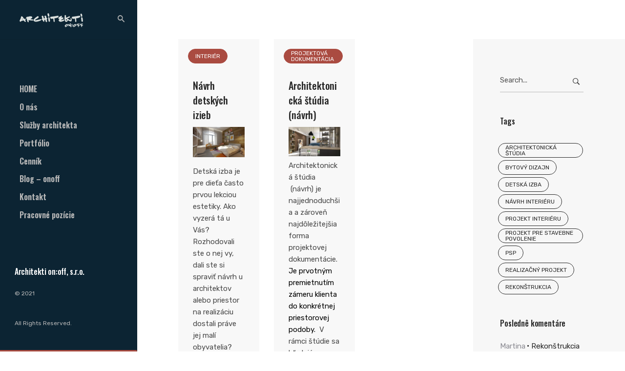

--- FILE ---
content_type: text/html; charset=UTF-8
request_url: https://onoff.sk/tag/architektonicka-studia/
body_size: 57242
content:
<!DOCTYPE html>
<html dir="ltr" lang="sk-SK" prefix="og: https://ogp.me/ns# fb: https://ogp.me/ns/fb# website: https://ogp.me/ns/website#">
<head>
	<meta charset="UTF-8">
	<meta name="viewport" content="width=device-width, initial-scale=1.0, maximum-scale=1, user-scalable=no">
	<link rel="profile" href="https://gmpg.org/xfn/11">
	<link rel="pingback" href="https://onoff.sk/xmlrpc.php">

	

<meta name="wpsso-begin" content="wpsso meta tags and schema markup begin"/>
<!-- generator:1 --><meta name="generator" content="WPSSO Core 15.5.1/S"/>
<meta property="fb:app_id" content="966242223397117"/>
<meta property="og:type" content="website"/>
<meta property="og:url" content="https://onoff.sk/tag/architektonicka-studia/"/>
<meta property="og:locale" content="sk_SK"/>
<meta property="og:site_name" content="Architekti on:off"/>
<meta property="og:title" content="architektonick&aacute; &scaron;t&uacute;dia - Architekti on:off"/>
<meta property="og:description" content="Značka archive page for architektonick&aacute; &scaron;t&uacute;dia."/>
<!-- og:image:1 --><meta property="og:image" content="https://onoff.sk/wp-content/uploads/2021/10/architekti_logo200-200.jpg"/>
<!-- og:image:1 --><meta property="og:image:width" content="200"/>
<!-- og:image:1 --><meta property="og:image:height" content="200"/>
<meta name="twitter:domain" content="onoff.sk"/>
<meta name="twitter:title" content="architektonick&aacute; &scaron;t&uacute;dia - Architekti on:off"/>
<meta name="twitter:description" content="Značka archive page for architektonick&aacute; &scaron;t&uacute;dia."/>
<meta name="twitter:card" content="summary"/>
<meta name="twitter:image" content="https://onoff.sk/wp-content/uploads/2021/10/architekti_logo200-200.jpg"/>
<meta name="google-site-verification" content="DrpU8yQQdOReJKKzEy2OP1xeoTyBbq5pCDR1U7nHEcw"/>
<script type="application/ld+json" id="wpsso-schema-json">{
    "@context": "https://schema.org",
    "@graph": [
        {
            "@id": "/tag/architektonicka-studia/#sso/item-list/15",
            "@context": "https://schema.org",
            "@type": "ItemList",
            "url": "https://onoff.sk/tag/architektonicka-studia/",
            "name": "architektonick&aacute; &scaron;t&uacute;dia - Architekti on:off",
            "description": "Zna\u010dka archive page for architektonick&aacute; &scaron;t&uacute;dia.",
            "itemListOrder": "https://schema.org/ItemListOrderDescending",
            "itemListElement": [
                {
                    "@context": "https://schema.org",
                    "@type": "ListItem",
                    "position": 1,
                    "url": "https://onoff.sk/navrh-detskych-izieb/"
                },
                {
                    "@context": "https://schema.org",
                    "@type": "ListItem",
                    "position": 2,
                    "url": "https://onoff.sk/architektonicka-studia/"
                }
            ]
        }
    ]
}</script>
<meta name="wpsso-end" content="wpsso meta tags and schema markup end"/>
<meta name="wpsso-cached" content="2026-01-04T00:08:43+00:00"/>
<meta name="wpsso-added" content="2026-01-18T02:40:38+00:00 in 0.002781 secs for onoff.sk"/>

<title>architektonická štúdia - Architekti on:off</title>

		<!-- All in One SEO 4.3.4.1 - aioseo.com -->
		<meta name="robots" content="max-image-preview:large" />
		<link rel="canonical" href="https://onoff.sk/tag/architektonicka-studia/" />
		<meta name="generator" content="All in One SEO (AIOSEO) 4.3.4.1 " />
		<!-- All in One SEO -->

<link rel='dns-prefetch' href='//www.googletagmanager.com' />
<link rel="alternate" type="application/rss+xml" title="RSS kanál: Architekti on:off &raquo;" href="https://onoff.sk/feed/" />
<link rel="alternate" type="application/rss+xml" title="RSS kanál komentárov webu Architekti on:off &raquo;" href="https://onoff.sk/comments/feed/" />
<link rel="alternate" type="application/rss+xml" title="KRSS kanál tagu Architekti on:off &raquo; architektonická štúdia" href="https://onoff.sk/tag/architektonicka-studia/feed/" />
<script type="text/javascript">
window._wpemojiSettings = {"baseUrl":"https:\/\/s.w.org\/images\/core\/emoji\/14.0.0\/72x72\/","ext":".png","svgUrl":"https:\/\/s.w.org\/images\/core\/emoji\/14.0.0\/svg\/","svgExt":".svg","source":{"concatemoji":"https:\/\/onoff.sk\/wp-includes\/js\/wp-emoji-release.min.js?ver=6.2.8"}};
/*! This file is auto-generated */
!function(e,a,t){var n,r,o,i=a.createElement("canvas"),p=i.getContext&&i.getContext("2d");function s(e,t){p.clearRect(0,0,i.width,i.height),p.fillText(e,0,0);e=i.toDataURL();return p.clearRect(0,0,i.width,i.height),p.fillText(t,0,0),e===i.toDataURL()}function c(e){var t=a.createElement("script");t.src=e,t.defer=t.type="text/javascript",a.getElementsByTagName("head")[0].appendChild(t)}for(o=Array("flag","emoji"),t.supports={everything:!0,everythingExceptFlag:!0},r=0;r<o.length;r++)t.supports[o[r]]=function(e){if(p&&p.fillText)switch(p.textBaseline="top",p.font="600 32px Arial",e){case"flag":return s("\ud83c\udff3\ufe0f\u200d\u26a7\ufe0f","\ud83c\udff3\ufe0f\u200b\u26a7\ufe0f")?!1:!s("\ud83c\uddfa\ud83c\uddf3","\ud83c\uddfa\u200b\ud83c\uddf3")&&!s("\ud83c\udff4\udb40\udc67\udb40\udc62\udb40\udc65\udb40\udc6e\udb40\udc67\udb40\udc7f","\ud83c\udff4\u200b\udb40\udc67\u200b\udb40\udc62\u200b\udb40\udc65\u200b\udb40\udc6e\u200b\udb40\udc67\u200b\udb40\udc7f");case"emoji":return!s("\ud83e\udef1\ud83c\udffb\u200d\ud83e\udef2\ud83c\udfff","\ud83e\udef1\ud83c\udffb\u200b\ud83e\udef2\ud83c\udfff")}return!1}(o[r]),t.supports.everything=t.supports.everything&&t.supports[o[r]],"flag"!==o[r]&&(t.supports.everythingExceptFlag=t.supports.everythingExceptFlag&&t.supports[o[r]]);t.supports.everythingExceptFlag=t.supports.everythingExceptFlag&&!t.supports.flag,t.DOMReady=!1,t.readyCallback=function(){t.DOMReady=!0},t.supports.everything||(n=function(){t.readyCallback()},a.addEventListener?(a.addEventListener("DOMContentLoaded",n,!1),e.addEventListener("load",n,!1)):(e.attachEvent("onload",n),a.attachEvent("onreadystatechange",function(){"complete"===a.readyState&&t.readyCallback()})),(e=t.source||{}).concatemoji?c(e.concatemoji):e.wpemoji&&e.twemoji&&(c(e.twemoji),c(e.wpemoji)))}(window,document,window._wpemojiSettings);
</script>
<style type="text/css">
img.wp-smiley,
img.emoji {
	display: inline !important;
	border: none !important;
	box-shadow: none !important;
	height: 1em !important;
	width: 1em !important;
	margin: 0 0.07em !important;
	vertical-align: -0.1em !important;
	background: none !important;
	padding: 0 !important;
}
</style>
	<link rel='stylesheet' id='wp-block-library-css' href='https://onoff.sk/wp-includes/css/dist/block-library/style.min.css?ver=6.2.8' type='text/css' media='all' />
<style id='wp-block-library-theme-inline-css' type='text/css'>
.wp-block-audio figcaption{color:#555;font-size:13px;text-align:center}.is-dark-theme .wp-block-audio figcaption{color:hsla(0,0%,100%,.65)}.wp-block-audio{margin:0 0 1em}.wp-block-code{border:1px solid #ccc;border-radius:4px;font-family:Menlo,Consolas,monaco,monospace;padding:.8em 1em}.wp-block-embed figcaption{color:#555;font-size:13px;text-align:center}.is-dark-theme .wp-block-embed figcaption{color:hsla(0,0%,100%,.65)}.wp-block-embed{margin:0 0 1em}.blocks-gallery-caption{color:#555;font-size:13px;text-align:center}.is-dark-theme .blocks-gallery-caption{color:hsla(0,0%,100%,.65)}.wp-block-image figcaption{color:#555;font-size:13px;text-align:center}.is-dark-theme .wp-block-image figcaption{color:hsla(0,0%,100%,.65)}.wp-block-image{margin:0 0 1em}.wp-block-pullquote{border-bottom:4px solid;border-top:4px solid;color:currentColor;margin-bottom:1.75em}.wp-block-pullquote cite,.wp-block-pullquote footer,.wp-block-pullquote__citation{color:currentColor;font-size:.8125em;font-style:normal;text-transform:uppercase}.wp-block-quote{border-left:.25em solid;margin:0 0 1.75em;padding-left:1em}.wp-block-quote cite,.wp-block-quote footer{color:currentColor;font-size:.8125em;font-style:normal;position:relative}.wp-block-quote.has-text-align-right{border-left:none;border-right:.25em solid;padding-left:0;padding-right:1em}.wp-block-quote.has-text-align-center{border:none;padding-left:0}.wp-block-quote.is-large,.wp-block-quote.is-style-large,.wp-block-quote.is-style-plain{border:none}.wp-block-search .wp-block-search__label{font-weight:700}.wp-block-search__button{border:1px solid #ccc;padding:.375em .625em}:where(.wp-block-group.has-background){padding:1.25em 2.375em}.wp-block-separator.has-css-opacity{opacity:.4}.wp-block-separator{border:none;border-bottom:2px solid;margin-left:auto;margin-right:auto}.wp-block-separator.has-alpha-channel-opacity{opacity:1}.wp-block-separator:not(.is-style-wide):not(.is-style-dots){width:100px}.wp-block-separator.has-background:not(.is-style-dots){border-bottom:none;height:1px}.wp-block-separator.has-background:not(.is-style-wide):not(.is-style-dots){height:2px}.wp-block-table{margin:0 0 1em}.wp-block-table td,.wp-block-table th{word-break:normal}.wp-block-table figcaption{color:#555;font-size:13px;text-align:center}.is-dark-theme .wp-block-table figcaption{color:hsla(0,0%,100%,.65)}.wp-block-video figcaption{color:#555;font-size:13px;text-align:center}.is-dark-theme .wp-block-video figcaption{color:hsla(0,0%,100%,.65)}.wp-block-video{margin:0 0 1em}.wp-block-template-part.has-background{margin-bottom:0;margin-top:0;padding:1.25em 2.375em}
</style>
<link rel='stylesheet' id='classic-theme-styles-css' href='https://onoff.sk/wp-includes/css/classic-themes.min.css?ver=6.2.8' type='text/css' media='all' />
<style id='global-styles-inline-css' type='text/css'>
body{--wp--preset--color--black: #000000;--wp--preset--color--cyan-bluish-gray: #abb8c3;--wp--preset--color--white: #ffffff;--wp--preset--color--pale-pink: #f78da7;--wp--preset--color--vivid-red: #cf2e2e;--wp--preset--color--luminous-vivid-orange: #ff6900;--wp--preset--color--luminous-vivid-amber: #fcb900;--wp--preset--color--light-green-cyan: #7bdcb5;--wp--preset--color--vivid-green-cyan: #00d084;--wp--preset--color--pale-cyan-blue: #8ed1fc;--wp--preset--color--vivid-cyan-blue: #0693e3;--wp--preset--color--vivid-purple: #9b51e0;--wp--preset--color--brand-color: #aa4b41;--wp--preset--color--blue-dark: #174EE2;--wp--preset--color--dark-strong: #24262B;--wp--preset--color--dark-light: #32353C;--wp--preset--color--grey-strong: #6A707E;--wp--preset--color--grey-light: #949597;--wp--preset--gradient--vivid-cyan-blue-to-vivid-purple: linear-gradient(135deg,rgba(6,147,227,1) 0%,rgb(155,81,224) 100%);--wp--preset--gradient--light-green-cyan-to-vivid-green-cyan: linear-gradient(135deg,rgb(122,220,180) 0%,rgb(0,208,130) 100%);--wp--preset--gradient--luminous-vivid-amber-to-luminous-vivid-orange: linear-gradient(135deg,rgba(252,185,0,1) 0%,rgba(255,105,0,1) 100%);--wp--preset--gradient--luminous-vivid-orange-to-vivid-red: linear-gradient(135deg,rgba(255,105,0,1) 0%,rgb(207,46,46) 100%);--wp--preset--gradient--very-light-gray-to-cyan-bluish-gray: linear-gradient(135deg,rgb(238,238,238) 0%,rgb(169,184,195) 100%);--wp--preset--gradient--cool-to-warm-spectrum: linear-gradient(135deg,rgb(74,234,220) 0%,rgb(151,120,209) 20%,rgb(207,42,186) 40%,rgb(238,44,130) 60%,rgb(251,105,98) 80%,rgb(254,248,76) 100%);--wp--preset--gradient--blush-light-purple: linear-gradient(135deg,rgb(255,206,236) 0%,rgb(152,150,240) 100%);--wp--preset--gradient--blush-bordeaux: linear-gradient(135deg,rgb(254,205,165) 0%,rgb(254,45,45) 50%,rgb(107,0,62) 100%);--wp--preset--gradient--luminous-dusk: linear-gradient(135deg,rgb(255,203,112) 0%,rgb(199,81,192) 50%,rgb(65,88,208) 100%);--wp--preset--gradient--pale-ocean: linear-gradient(135deg,rgb(255,245,203) 0%,rgb(182,227,212) 50%,rgb(51,167,181) 100%);--wp--preset--gradient--electric-grass: linear-gradient(135deg,rgb(202,248,128) 0%,rgb(113,206,126) 100%);--wp--preset--gradient--midnight: linear-gradient(135deg,rgb(2,3,129) 0%,rgb(40,116,252) 100%);--wp--preset--duotone--dark-grayscale: url('#wp-duotone-dark-grayscale');--wp--preset--duotone--grayscale: url('#wp-duotone-grayscale');--wp--preset--duotone--purple-yellow: url('#wp-duotone-purple-yellow');--wp--preset--duotone--blue-red: url('#wp-duotone-blue-red');--wp--preset--duotone--midnight: url('#wp-duotone-midnight');--wp--preset--duotone--magenta-yellow: url('#wp-duotone-magenta-yellow');--wp--preset--duotone--purple-green: url('#wp-duotone-purple-green');--wp--preset--duotone--blue-orange: url('#wp-duotone-blue-orange');--wp--preset--font-size--small: 13px;--wp--preset--font-size--medium: 20px;--wp--preset--font-size--large: 17px;--wp--preset--font-size--x-large: 42px;--wp--preset--font-size--extra-small: 12px;--wp--preset--font-size--normal: 14px;--wp--preset--font-size--larger: 20px;--wp--preset--spacing--20: 0.44rem;--wp--preset--spacing--30: 0.67rem;--wp--preset--spacing--40: 1rem;--wp--preset--spacing--50: 1.5rem;--wp--preset--spacing--60: 2.25rem;--wp--preset--spacing--70: 3.38rem;--wp--preset--spacing--80: 5.06rem;--wp--preset--shadow--natural: 6px 6px 9px rgba(0, 0, 0, 0.2);--wp--preset--shadow--deep: 12px 12px 50px rgba(0, 0, 0, 0.4);--wp--preset--shadow--sharp: 6px 6px 0px rgba(0, 0, 0, 0.2);--wp--preset--shadow--outlined: 6px 6px 0px -3px rgba(255, 255, 255, 1), 6px 6px rgba(0, 0, 0, 1);--wp--preset--shadow--crisp: 6px 6px 0px rgba(0, 0, 0, 1);}:where(.is-layout-flex){gap: 0.5em;}body .is-layout-flow > .alignleft{float: left;margin-inline-start: 0;margin-inline-end: 2em;}body .is-layout-flow > .alignright{float: right;margin-inline-start: 2em;margin-inline-end: 0;}body .is-layout-flow > .aligncenter{margin-left: auto !important;margin-right: auto !important;}body .is-layout-constrained > .alignleft{float: left;margin-inline-start: 0;margin-inline-end: 2em;}body .is-layout-constrained > .alignright{float: right;margin-inline-start: 2em;margin-inline-end: 0;}body .is-layout-constrained > .aligncenter{margin-left: auto !important;margin-right: auto !important;}body .is-layout-constrained > :where(:not(.alignleft):not(.alignright):not(.alignfull)){max-width: var(--wp--style--global--content-size);margin-left: auto !important;margin-right: auto !important;}body .is-layout-constrained > .alignwide{max-width: var(--wp--style--global--wide-size);}body .is-layout-flex{display: flex;}body .is-layout-flex{flex-wrap: wrap;align-items: center;}body .is-layout-flex > *{margin: 0;}:where(.wp-block-columns.is-layout-flex){gap: 2em;}.has-black-color{color: var(--wp--preset--color--black) !important;}.has-cyan-bluish-gray-color{color: var(--wp--preset--color--cyan-bluish-gray) !important;}.has-white-color{color: var(--wp--preset--color--white) !important;}.has-pale-pink-color{color: var(--wp--preset--color--pale-pink) !important;}.has-vivid-red-color{color: var(--wp--preset--color--vivid-red) !important;}.has-luminous-vivid-orange-color{color: var(--wp--preset--color--luminous-vivid-orange) !important;}.has-luminous-vivid-amber-color{color: var(--wp--preset--color--luminous-vivid-amber) !important;}.has-light-green-cyan-color{color: var(--wp--preset--color--light-green-cyan) !important;}.has-vivid-green-cyan-color{color: var(--wp--preset--color--vivid-green-cyan) !important;}.has-pale-cyan-blue-color{color: var(--wp--preset--color--pale-cyan-blue) !important;}.has-vivid-cyan-blue-color{color: var(--wp--preset--color--vivid-cyan-blue) !important;}.has-vivid-purple-color{color: var(--wp--preset--color--vivid-purple) !important;}.has-black-background-color{background-color: var(--wp--preset--color--black) !important;}.has-cyan-bluish-gray-background-color{background-color: var(--wp--preset--color--cyan-bluish-gray) !important;}.has-white-background-color{background-color: var(--wp--preset--color--white) !important;}.has-pale-pink-background-color{background-color: var(--wp--preset--color--pale-pink) !important;}.has-vivid-red-background-color{background-color: var(--wp--preset--color--vivid-red) !important;}.has-luminous-vivid-orange-background-color{background-color: var(--wp--preset--color--luminous-vivid-orange) !important;}.has-luminous-vivid-amber-background-color{background-color: var(--wp--preset--color--luminous-vivid-amber) !important;}.has-light-green-cyan-background-color{background-color: var(--wp--preset--color--light-green-cyan) !important;}.has-vivid-green-cyan-background-color{background-color: var(--wp--preset--color--vivid-green-cyan) !important;}.has-pale-cyan-blue-background-color{background-color: var(--wp--preset--color--pale-cyan-blue) !important;}.has-vivid-cyan-blue-background-color{background-color: var(--wp--preset--color--vivid-cyan-blue) !important;}.has-vivid-purple-background-color{background-color: var(--wp--preset--color--vivid-purple) !important;}.has-black-border-color{border-color: var(--wp--preset--color--black) !important;}.has-cyan-bluish-gray-border-color{border-color: var(--wp--preset--color--cyan-bluish-gray) !important;}.has-white-border-color{border-color: var(--wp--preset--color--white) !important;}.has-pale-pink-border-color{border-color: var(--wp--preset--color--pale-pink) !important;}.has-vivid-red-border-color{border-color: var(--wp--preset--color--vivid-red) !important;}.has-luminous-vivid-orange-border-color{border-color: var(--wp--preset--color--luminous-vivid-orange) !important;}.has-luminous-vivid-amber-border-color{border-color: var(--wp--preset--color--luminous-vivid-amber) !important;}.has-light-green-cyan-border-color{border-color: var(--wp--preset--color--light-green-cyan) !important;}.has-vivid-green-cyan-border-color{border-color: var(--wp--preset--color--vivid-green-cyan) !important;}.has-pale-cyan-blue-border-color{border-color: var(--wp--preset--color--pale-cyan-blue) !important;}.has-vivid-cyan-blue-border-color{border-color: var(--wp--preset--color--vivid-cyan-blue) !important;}.has-vivid-purple-border-color{border-color: var(--wp--preset--color--vivid-purple) !important;}.has-vivid-cyan-blue-to-vivid-purple-gradient-background{background: var(--wp--preset--gradient--vivid-cyan-blue-to-vivid-purple) !important;}.has-light-green-cyan-to-vivid-green-cyan-gradient-background{background: var(--wp--preset--gradient--light-green-cyan-to-vivid-green-cyan) !important;}.has-luminous-vivid-amber-to-luminous-vivid-orange-gradient-background{background: var(--wp--preset--gradient--luminous-vivid-amber-to-luminous-vivid-orange) !important;}.has-luminous-vivid-orange-to-vivid-red-gradient-background{background: var(--wp--preset--gradient--luminous-vivid-orange-to-vivid-red) !important;}.has-very-light-gray-to-cyan-bluish-gray-gradient-background{background: var(--wp--preset--gradient--very-light-gray-to-cyan-bluish-gray) !important;}.has-cool-to-warm-spectrum-gradient-background{background: var(--wp--preset--gradient--cool-to-warm-spectrum) !important;}.has-blush-light-purple-gradient-background{background: var(--wp--preset--gradient--blush-light-purple) !important;}.has-blush-bordeaux-gradient-background{background: var(--wp--preset--gradient--blush-bordeaux) !important;}.has-luminous-dusk-gradient-background{background: var(--wp--preset--gradient--luminous-dusk) !important;}.has-pale-ocean-gradient-background{background: var(--wp--preset--gradient--pale-ocean) !important;}.has-electric-grass-gradient-background{background: var(--wp--preset--gradient--electric-grass) !important;}.has-midnight-gradient-background{background: var(--wp--preset--gradient--midnight) !important;}.has-small-font-size{font-size: var(--wp--preset--font-size--small) !important;}.has-medium-font-size{font-size: var(--wp--preset--font-size--medium) !important;}.has-large-font-size{font-size: var(--wp--preset--font-size--large) !important;}.has-x-large-font-size{font-size: var(--wp--preset--font-size--x-large) !important;}
.wp-block-navigation a:where(:not(.wp-element-button)){color: inherit;}
:where(.wp-block-columns.is-layout-flex){gap: 2em;}
.wp-block-pullquote{font-size: 1.5em;line-height: 1.6;}
</style>
<link rel='stylesheet' id='contact-form-7-css' href='https://onoff.sk/wp-content/plugins/contact-form-7/includes/css/styles.css?ver=5.7.5.1' type='text/css' media='all' />
<link rel='stylesheet' id='norebro-style-css' href='https://onoff.sk/wp-content/themes/norebro/style.css?ver=1.2.0' type='text/css' media='all' />
<style id='norebro-style-inline-css' type='text/css'>
.subheader, .subheader .subheader-contacts .icon,.subheader a, .subheader .social-bar li a{background-color:#333333;}.subheader, .subheader .subheader-contacts .icon,.subheader a, .subheader .social-bar li a{font-family:'Oswald', sans-serif;font-size:12px;line-height:32px;color:#999999;}#masthead.site-header, #mega-menu-wrap ul li, #mega-menu-wrap > ul#primary-menu > li, #masthead .menu-other > li > a, #masthead.site-header .header-bottom .copyright {color:#bababa;}#masthead.site-header{background-color:#0c2433;}#masthead.site-header{border-bottom-style:solid;border-bottom-color:#aa4b41;}#masthead.site-header.header-fixed{border:none;}.header-title .bg-image{background-size:auto;}.header-title::after{background-color:transparent;}.header-title h1.page-title{font-size:46px;font-weight:400;}body .site-content{background-color:#ffffff;background-size:auto;background-position:center center;background-repeat: repeat;}.page-preloader{background-color:#2d3033;}.fullscreen-navigation{background-color:#00293c;}.fullscreen-navigation::after{background:rgba(255,255,255,.06);}footer.site-footer{background-color:#00131c;background-size:cover;}.site-footer .widget,.site-footer .widget p,.site-footer .widget .subtitle,.site-footer .widget a,.site-footer .widget .widget-title, .site-footer .widget a:hover, .site-footer .widget h3 a, .site-footer .widget h4 a,.site-footer .widgets .socialbar a.social.outline i,.site-footer .widgets input,.site-footer input:not([type="submit"]):hover, .site-footer .widget_recent_comments .comment-author-link,.site-footer .widgets input:focus,.site-footer .widget_norebro_widget_subscribe button.btn,.site-footer .widgets select,.site-footer .widget_tag_cloud .tagcloud a,.site-footer .widget_tag_cloud .tagcloud a:hover{}.site-footer .widget_norebro_widget_subscribe button.btn, .site-footer .widget_norebro_widget_subscribe button.btn:hover,.site-footer input:not([type="submit"]), .site-footer input:not([type="submit"]):focus,.site-footer .widgets .socialbar a.social.outline,.site-footer .widgets select,.site-footer .widget_tag_cloud .tagcloud a,.site-footer .widget_tag_cloud .tagcloud a:hover{}.site-footer .widget_norebro_widget_subscribe button.btn:hover, .site-footer .widgets .socialbar a.social.outline:hover{}body, .font-main, .font-main a, p{font-family:'Rubik', sans-serif;font-size:15px;}input, select, textarea, .accordion-box .buttons h5.title, .woocommerce div.product accordion-box.outline h5{font-family:'Rubik', sans-serif;font-size:15px;}h1, h2, h3, h3.second-title, h4 ,h5, .counter-box .count, .counter-box .counter-box-count, h1 a, h2 a, h3 a, h4 a, h5 a{font-family:'Oswald', sans-serif;font-weight:500;}.countdown-box .box-time .box-count, .chart-box-pie-content{font-family:'Oswald', sans-serif;font-weight:500;}button, .btn, a.btn, input[type="submit"], .socialbar.boxed-fullwidth a .social-text, .breadcrumbs, .font-titles, h1, h2, h3, h4, h5, h6, .countdown-box .box-time .box-count, .counter-box .counter-box-count, .vc_row .vc-bg-side-text, .slider-vertical-numbers li, .slider-vertical-numbers > div, .slider-vertical-numbers > .owl-dot, .slider-vertical-dots li, .slider-vertical-dots > div, .slider-vertical-dots > .owl-dot, .socialbar.inline a, .socialbar.boxed a .social-text, .widget_calendar caption, .breadcrumbs, nav.pagination, #masthead .site-title, #masthead .site-title a, .header-search form input, #mega-menu-wrap > ul > li, #masthead .menu-other > li > a, #masthead .menu-other > li .submenu .sub-nav.languages li a, .fullscreen-navigation .languages, .portfolio-sorting li, .portfolio-item.grid-4 .more, .portfolio-item.grid-5 .more, .portfolio-grid-4 .scroll, .portfolio-grid-5 .scroll, .portfolio-grid-7 .scroll{font-family:'Oswald', sans-serif;}.portfolio-item h4, .portfolio-item h4.title, .portfolio-item h4 a, .portfolio-item.grid-4 h4.title, .portfolio-item-2 h4, .portfolio-item-2 h4.title, .portfolio-item-2 h4 a, .woocommerce ul.products li.product a{font-family:'Oswald', sans-serif;font-weight:500;font-size:inherit;line-height:inherit;}.blog-item h3.title{font-family:'Oswald', sans-serif;font-weight:500;line-height: initial;} .blog-item h3.title a{font-size: initial;}.portfolio-item-2 h4{font-family:'Oswald', sans-serif;font-weight:500;}p.subtitle, .subtitle-font, a.category{font-family:'Rubik', sans-serif;}span.category > a, div.category > a{font-family:'Rubik', sans-serif;}.portfolio-item .subtitle-font, .woocommerce ul.products li.product .subtitle-font.category, .woocommerce ul.products li.product .subtitle-font.category > a{font-family:'Rubik', sans-serif;font-size:inherit;line-height:inherit;}input.classic::-webkit-input-placeholder, .contact-form.classic input::-webkit-input-placeholder, .contact-form.classic textarea::-webkit-input-placeholder, input.classic::-moz-placeholder{font-family:'Rubik', sans-serif;}.contact-form.classic input::-moz-placeholder, .contact-form.classic textarea::-moz-placeholder{font-family:'Rubik', sans-serif;}input.classic:-ms-input-placeholder, .contact-form.classic input:-ms-input-placeholder, .contact-form.classic textarea:-ms-input-placeholder{font-family:'Rubik', sans-serif;}.accordion-box .title:hover .control,.accordion-box .item.active .control,.accordion-box.title-brand-color .title,.accordion-box.active-brand-color .item.active .control,.accordion-box.active-brand-color .title:hover .control,.slider .owl-dot.brand,.socialbar.brand a:hover,.socialbar.brand.outline a,.socialbar.brand.flat a,.socialbar.brand.inline a:hover,.video-module .btn-play.outline.btn-brand,.video-module.boxed:hover .btn-play.btn-brand,.widget_tag_cloud .tagcloud a:hover, .widget_product_tag_cloud .tagcloud a:hover,.widget_nav_menu .menu-item a:hover,.widget_pages .menu-item a:hover,.widget_nav_menu .current-menu-item a,.widget_pages .current-menu-item a,.widget-sidebar-menu-left .menu-item a:hover,.widget_rss ul a,.widget_norebro_widget_recent_posts ul.recent-posts-list h4 a:hover,.widget_norebro_widget_login a,.widget div.star-rating:before,.widget div.star-rating span:before, .widget span.star-rating:before,.widget span.star-rating span:before,a:hover,p a,.btn-brand:hover,.btn-outline.btn-brand,a.btn-outline.btn-brand,.btn-outline.btn-brand.disabled:hover,a.btn-outline.btn-brand.disabled:hover,.btn-link.btn-brand,a.btn-link.btn-brand,a.tag:hover,.tag-wrap a:hover,a[class^="tag-link-"]:hover,nav.pagination li a.page-numbers.active,.fullscreen-navigation .copyright .content > a,.fullscreen-navigation.simple ul.menu li:hover > a,.fullscreen-navigation.centered .fullscreen-menu-wrap ul.menu > li a:hover,.post-navigation .box-wrap > a:hover h4, .post-navigation .box-wrap > a:hover .icon,.bar .content a:hover,.bar .share .links a:hover,.portfolio-sorting li a:hover,.portfolio-item h4.title a:hover, .portfolio-item .widget h4 a:hover, .widget .portfolio-item h4 a:hover,.portfolio-item .category.outline,.portfolio-item.grid-2:hover h4.title, .portfolio-item.grid-2:hover .widget h4, .widget .portfolio-item.grid-2:hover h4,.portfolio-item.grid-2.hover-2 .overlay span,.portfolio-item.grid-5 .more span,.blog-grid .tags a:hover,.blog-grid:hover h3 a,.blog-grid.grid-4:hover .tags a,.post .entry-content a:not(.wp-block-button__link):not(.wp-block-file__button),.page-links a,.entry-footer .share .title:hover,.toggle-post:hover .arrow,.toggle-post:hover .content h3,.post .comments-link a:hover,.comments-area .comment-body .comment-meta .reply a,.comments-area .comment-body .comment-meta a.comment-edit-link,.comments-area .reply a,.comments-area .reply-cancle a,.comments-area a.comment-edit-link,input.brand-color,input[type="submit"].brand-color,button.brand-color,a.brand-color,div.brand-color,span.brand-color,input.brand-color-hover:hover,input[type="submit"].brand-color-hover:hover,button.brand-color-hover:hover,a.brand-color-hover:hover,div.brand-color-hover:hover,span.brand-color-hover:hover,.brand-color,.brand-color-after:after,.brand-color-before:before,.brand-color-hover:hover,.brand-color-hover-after:after,.brand-color-hover-before:before,.woocommerce .product div.summary .woo-review-link:hover,.woocommerce .product .product_meta a,ul.woo-products li.product:hover h3 a,.woocommerce form.login a,.woocommerce #payment li.wc_payment_method a.about_paypal,.woocommerce .woo-my-nav li.is-active a,.woocommerce .woo-my-content p a:hover, .has-brand-color-color, .is-style-outline .has-brand-color-color {color:#aa4b41;}.video-module.btn-brand-color-hover:hover .btn-play .icon,.brand-color-i,.brand-color-after-i:after,.brand-color-before-i:before,.brand-color-hover-i:hover,.brand-color-hover-i-after:after,.brand-color-hover-i-before:before{color:#aa4b41 !important;}.accordion-box.outline.title-brand-border-color .title,.contact-form.without-label-offset .focus.active,.contact-form.flat input:not([type="submit"]):focus, .contact-form.flat select:focus, .contact-form.flat textarea:focus,.socialbar.brand a,.video-module .btn-play.btn-brand,.widget_tag_cloud .tagcloud a:hover, .widget_product_tag_cloud .tagcloud a:hover,.widget_calendar tbody tr td#today,.btn-brand,.btn-outline.btn-brand,a.btn-outline.btn-brand,.btn-outline.btn-brand:hover,a.btn-outline.btn-brand:hover,.btn-outline.btn-brand.disabled:hover,a.btn-outline.btn-brand.disabled:hover,input:not([type="submit"]):focus,textarea:focus,select:focus,a.tag:hover,.tag-wrap a:hover,a[class^="tag-link-"]:hover,.portfolio-gallery .gallery-content .tag,.header-search form input:focus,.fullscreen-navigation.simple ul.menu li:hover > a:after, .fullscreen-navigation.simple ul.menu li:hover > a:before,.portfolio-item .category.outline,.portfolio-page.fullscreen .content .tag,.portfolio-page.portfolio-header-title.invert .tag,.entry-footer .share .title:hover,input.brand-border-color,input[type="submit"].brand-border-color,button.brand-border-color,a.brand-border-color,div.brand-border-color,span.brand-border-color,input.brand-border-color-hover:hover,input[type="submit"].brand-border-color-hover:hover,button.brand-border-color-hover:hover,a.brand-border-color-hover:hover,div.brand-border-color-hover:hover,span.brand-border-color-hover:hover,.brand-border-color,.brand-border-color-after:after,.brand-border-color-before:before,.brand-border-color-hover:hover,.brand-border-color-hover-after:after,.brand-border-color-hover-before:before, .has-brand-color-background-color, .is-style-outline .has-brand-color-color {border-color:#aa4b41;}.brand-border-color-i,.brand-border-color-after-i:after,.brand-border-color-before-i:before,.brand-border-color-hover-i:hover,.brand-border-color-hover-i-after:after,.brand-border-color-hover-i-before:before{border-color:#aa4b41 !important;}.divider,h1.with-divider:after, h2.with-divider:after, h3.with-divider:after, h4.with-divider:after, h5.with-divider:after, h6.with-divider:after,.accordion-box.title-brand-bg-color .title,.list-box li:after, .widget_recent_comments li:after, .widget_recent_entries li:after, .widget_meta li:after, .widget_archive li:after, .widget_nav_menu li:after,.widget_pages li:after, .widget_categories li:after, .widget_rss li:after, .widget_product_categories li:after,.list-box.icon-fill li .icon, .icon-fill.widget_recent_comments li .icon, .icon-fill.widget_recent_entries li .icon, .icon-fill.widget_meta li .icon, .icon-fill.widget_archive li .icon, .icon-fill.widget_nav_menu li .icon,.icon-fill.widget_pages li .icon, .icon-fill.widget_categories li .icon, .icon-fill.widget_rss li .icon, .icon-fill.widget_product_categories li .icon,.socialbar.brand a,.socialbar.brand.outline a:hover,.socialbar.brand.flat a:hover,.video-module .btn-play.btn-brand,.video-module.boxed:hover .btn-play.outline.btn-brand,.widget_calendar caption,.widget_price_filter .ui-slider-range,.widget_price_filter .ui-slider-handle:after,a.hover-underline.underline-brand:before,.btn-brand,button[disabled].btn-brand:hover,input[type="submit"][disabled].btn-brand:hover,.btn-outline.btn-brand:hover,a.btn-outline.btn-brand:hover,.radio input:checked + .input:after,.radio:hover input:checked + .input:after,.portfolio-gallery .gallery-content .tag,nav.pagination li a.hover-underline:before,.portfolio-sorting li a:hover .name:before,.portfolio-item .category,.portfolio-page.fullscreen .content .tag,.portfolio-page.portfolio-header-title.invert .tag,input.brand-bg-color,input[type="submit"].brand-bg-color,button.brand-bg-color,a.brand-bg-color,div.brand-bg-color,span.brand-bg-color,input.brand-bg-color-hover:hover,input[type="submit"].brand-bg-color-hover:hover,button.brand-bg-color-hover:hover,a.brand-bg-color-hover:hover,div.brand-bg-color-hover:hover,span.brand-bg-color-hover:hover,.brand-bg-color,.brand-bg-color-after:after,.brand-bg-color-before:before,.brand-bg-color-hover:hover,.brand-bg-color-hover-after:after,.brand-bg-color-hover-before:before,.woocommerce .product .product_meta > span:after,.select2-dropdown .select2-results__option[aria-selected="true"],.woocommerce .woo-my-content mark, .has-brand-color-background-color {background-color:#aa4b41;}.brand-bg-color-i,.brand-bg-color-after-i:after,.brand-bg-color-before-i:before,.brand-bg-color-hover-i:hover,.brand-bg-color-hover-i-after:after,.brand-bg-color-hover-i-before:before{background-color:#aa4b41 !important;}.header-title h1.page-title {, text-transform: uppercase;, }.header-title h1.page-title {, text-transform: uppercase;, }@media screen and (min-width: 1025px){header#masthead.site-header,#masthead.site-header .header-wrap, .header-cap{height:50px;max-height:50px;line-height:50px;}.header-title{height:480pxpx;min-height:480pxpx;}}
</style>
<link rel='stylesheet' id='norebro-grid-css' href='https://onoff.sk/wp-content/themes/norebro/assets/css/grid.min.css?ver=6.2.8' type='text/css' media='all' />
<script type='text/javascript' src='https://onoff.sk/wp-includes/js/jquery/jquery.min.js?ver=3.6.4' id='jquery-core-js'></script>
<script type='text/javascript' src='https://onoff.sk/wp-includes/js/jquery/jquery-migrate.min.js?ver=3.4.0' id='jquery-migrate-js'></script>

<!-- Google Analytics snippet added by Site Kit -->
<script type='text/javascript' src='https://www.googletagmanager.com/gtag/js?id=UA-53293515-1' id='google_gtagjs-js' async></script>
<script type='text/javascript' id='google_gtagjs-js-after'>
window.dataLayer = window.dataLayer || [];function gtag(){dataLayer.push(arguments);}
gtag('set', 'linker', {"domains":["onoff.sk"]} );
gtag("js", new Date());
gtag("set", "developer_id.dZTNiMT", true);
gtag("config", "UA-53293515-1", {"anonymize_ip":true});
</script>

<!-- End Google Analytics snippet added by Site Kit -->
<link rel="https://api.w.org/" href="https://onoff.sk/wp-json/" /><link rel="alternate" type="application/json" href="https://onoff.sk/wp-json/wp/v2/tags/15" /><link rel="EditURI" type="application/rsd+xml" title="RSD" href="https://onoff.sk/xmlrpc.php?rsd" />
<link rel="wlwmanifest" type="application/wlwmanifest+xml" href="https://onoff.sk/wp-includes/wlwmanifest.xml" />
<meta name="generator" content="WordPress 6.2.8" />
<meta name="generator" content="Site Kit by Google 1.96.0" /><style type="text/css">.recentcomments a{display:inline !important;padding:0 !important;margin:0 !important;}</style><meta name="generator" content="Powered by WPBakery Page Builder - drag and drop page builder for WordPress."/>
<link rel="icon" href="https://onoff.sk/wp-content/uploads/2021/09/favicon.ico" sizes="32x32" />
<link rel="icon" href="https://onoff.sk/wp-content/uploads/2021/09/favicon.ico" sizes="192x192" />
<link rel="apple-touch-icon" href="https://onoff.sk/wp-content/uploads/2021/09/favicon.ico" />
<meta name="msapplication-TileImage" content="https://onoff.sk/wp-content/uploads/2021/09/favicon.ico" />
<noscript><style> .wpb_animate_when_almost_visible { opacity: 1; }</style></noscript>
</head>

<body data-rsssl=1 class="archive tag tag-architektonicka-studia tag-15 wp-embed-responsive hfeed norebro-theme-1-0-0 norebro-anchor-onepage norebro-with-header-6 wpb-js-composer js-comp-ver-6.7.0 vc_responsive">

	<div class="preloader mobile-preloader" id="page-preloader">
		<div class="la-ball-beat la-dark">
						<div></div>
						<div></div>
						<div></div>
					</div></div>


	
<a class="scroll-top" id="page-scroll-top">
	<img src="https://onoff.sk/wp-content/themes/norebro/assets/images/scroll-top.svg" alt="Scroll to top">
</a>


	

	<div id="page" class="site">
		<a class="skip-link screen-reader-text" href="#main">Skip to content</a>
	
			
		

		
<header id="masthead" class="site-header dark-text header-6"
 data-fixed-initial-offset="150">
	<div class="header-wrap">
		
<div class="site-branding">
		<div class="search">
		<a href="#" data-nav-search="true">
			<span class="icon ion-android-search"></span>
		</a>
	</div>
		<p class="site-title">
		<a href="https://onoff.sk/" rel="home">

			<span class="logo with-mobile">
									<img src="https://onoff.sk/wp-content/uploads/2018/02/architekti_light_130.png"  srcset="https://onoff.sk/wp-content/uploads/2018/02/architekti_double_light.png 2x" alt="Architekti on:off">
							</span>

			<span class="fixed-logo">
									<img src="https://onoff.sk/wp-content/uploads/2018/02/architekti_light_130.png"  srcset="https://onoff.sk/wp-content/uploads/2018/02/architekti_double_light.png 2x" alt="Architekti on:off">
							</span>

						<span class="mobile-logo">
				<img src="https://onoff.sk/wp-content/uploads/2018/02/architekti_light_130.png" class="" alt="Architekti on:off">
			</span>
			
						<span class="fixed-mobile-logo">
				<img src="https://onoff.sk/wp-content/uploads/2018/02/architekti_light_130.png" class="" alt="Architekti on:off">
			</span>
			
			<span class="for-onepage">
				<span class="dark hidden">
											<img src="https://onoff.sk/wp-content/uploads/2018/02/architekti_dark_130.png"  srcset="https://onoff.sk/wp-content/uploads/2018/02/architekti_double_dark.png 2x" alt="Architekti on:off">
									</span>
				<span class="light hidden">
											<img src="https://onoff.sk/wp-content/uploads/2018/02/architekti_light_130.png"  srcset="https://onoff.sk/wp-content/uploads/2018/02/architekti_double_light.png 2x" alt="Architekti on:off">
									</span>
			</span>
		</a>
	</p>
</div><!-- .site-branding -->
		<div class="right">
			
<nav id="site-navigation" class="main-nav">
	<div class="close">
		<i class="icon ion-android-close"></i>
	</div>
	<div id="mega-menu-wrap">
        <ul id="secondary-menu" class="menu"><li id="nav-menu-item-630113-696c482724580" class="mega-menu-item nav-item menu-item-depth-0 "><a href="https://onoff.sk/" class="menu-link main-menu-link item-title"><span>HOME</span></a></li>
<li id="nav-menu-item-630077-696c4827245c1" class="mega-menu-item nav-item menu-item-depth-0 "><a href="https://onoff.sk/o-nas/" class="menu-link main-menu-link item-title"><span>O nás</span></a></li>
<li id="nav-menu-item-630260-696c482724607" class="mega-menu-item nav-item menu-item-depth-0 "><a href="https://onoff.sk/sluzby-architekta/" class="menu-link main-menu-link item-title"><span>Služby architekta</span></a></li>
<li id="nav-menu-item-630072-696c48272464a" class="mega-menu-item nav-item menu-item-depth-0 "><a href="https://onoff.sk/projekty/" class="menu-link main-menu-link item-title"><span>Portfólio</span></a></li>
<li id="nav-menu-item-630394-696c482724699" class="mega-menu-item nav-item menu-item-depth-0 "><a href="https://onoff.sk/cennik/" class="menu-link main-menu-link item-title"><span>Cenník</span></a></li>
<li id="nav-menu-item-630069-696c4827246cc" class="mega-menu-item nav-item menu-item-depth-0 "><a href="https://onoff.sk/blog/" class="menu-link main-menu-link item-title"><span>Blog – onoff</span></a></li>
<li id="nav-menu-item-630068-696c4827246f8" class="mega-menu-item nav-item menu-item-depth-0 "><a href="https://onoff.sk/kontakt/" class="menu-link main-menu-link item-title"><span>Kontakt</span></a></li>
<li id="nav-menu-item-630921-696c482724724" class="mega-menu-item nav-item menu-item-depth-0 "><a href="https://onoff.sk/pracovne-pozicie/" class="menu-link main-menu-link item-title"><span>Pracovné pozície</span></a></li>
</ul>	</div>

	<ul class="phone-menu-middle font-titles">
					</ul>

	<ul class="phone-menu-bottom">

		<!-- Languages -->
		
		
	</ul>
</nav>	
			


<!-- Mobile menu -->
<div class="hamburger-menu" id="hamburger-menu">
	<a class="hamburger" aria-controls="site-navigation" aria-expanded="false"></a>
</div>
			
<!-- Fullscreen -->
		</div>
		<div class="close-menu"></div>
	</div><!-- .header-wrap -->

	<div class="header-bottom">
		<p class="copyright">
			<h2 style="font-size: 16px;color:#ffffff;margin:0px;padding-left:30px;">Architekti on:off, s.r.o.</h2> <p style="padding-left:30px;font-size: 12px;">© 2021 </p><a style="padding-left:30px;font-size: 12px;" href="https://onoff.sk/copyright">All Rights Reserved.</a>		</p>
	</div>
</header><!-- #masthead -->
				<div class="header-search">
			<div class="close">
				<span class="ion-ios-close-empty"></span>
			</div>
			<div class="search-wrap">
				<form role="search" class="search search-form" action="https://onoff.sk/" method="GET">
	<label>
		<span class="screen-reader-text">Search for:</span>
		<input type="text" class="search-field" name="s" placeholder="Search..." value="">
	</label>
	<button type="submit" class="search search-submit">
		<span class="ion-ios-search-strong"></span>
	</button>
</form>			</div>
		</div>
		
				<div class="content-right">
		
		<div id="content" class="site-content">

			




<div class="page-container bottom-offset without-breadcrumbs full">
	<div id="primary" class="content-area">

		
		<div class="page-content with-right-sidebar">
			<main id="main" class="site-main">
				<div class="vc_row norebro-masonry blog-posts-masonry" data-lazy-container="posts">
					<div class=" vc_col-lg-4 grid-item masonry-block blog-post-masonry" data-lazy-item="" data-lazy-scope="posts"><div class="blog-grid grid-1 boxed" >

	<header>
		
				<div class="tags">
							<a class="tag brand-bg-color brand-border-color" href="https://onoff.sk/category/interier/">
					Interiér				</a>
					</div>
			</header>

	<div class="content">
		<h3>
						<a href="https://onoff.sk/navrh-detskych-izieb/">
				Návrh detských izieb			</a>
		</h3>
		
		<p><a href="https://onoff.sk/wp-content/uploads/2015/12/D_21.jpg"><img class="alignnone wp-image-604 size-large" src="https://onoff.sk/wp-content/uploads/2015/12/D_21-1024x598.jpg" alt="" width="990" height="578" /></a>
<div>Detská izba je pre dieťa často prvou lekciou estetiky. Ako vyzerá tá u Vás? Rozhodovali ste o nej vy, dali ste si spraviť návrh u architektov alebo priestor na realizáciu dostali práve jej malí obyvatelia?</div>
<div></div>
<div>Tu je ukážka jedného z našich návrhov.</div>
</p>
	</div>

	<footer>
				<span class="author">admin</span>
		<strong>&mdash;</strong>
						<span class="data">4. decembra 2015</span>
			</footer>

</div>
</div><div class=" vc_col-lg-4 grid-item masonry-block blog-post-masonry" data-lazy-item="" data-lazy-scope="posts"><div class="blog-grid grid-1 boxed" >

	<header>
		
				<div class="tags">
							<a class="tag brand-bg-color brand-border-color" href="https://onoff.sk/category/projektova-dokumentacia/">
					Projektová dokumentácia				</a>
					</div>
			</header>

	<div class="content">
		<h3>
						<a href="https://onoff.sk/architektonicka-studia/">
				Architektonická štúdia (návrh)			</a>
		</h3>
		
		<p><a href="https://onoff.sk/wp-content/uploads/2014/08/interier-tatarku-pic2.jpg"><img class="alignnone wp-image-358 size-full" src="https://onoff.sk/wp-content/uploads/2014/08/interier-tatarku-pic2.jpg" alt="" width="960" height="540" /></a>

Architektonická štúdia  (návrh) je najjednoduchšia a zároveň najdôležitejšia forma projektovej dokumentácie.<span style="color: #000000;"> Je prvotným premietnutím zámeru klienta do konkrétnej priestorovej podoby. </span>

V rámci štúdie sa hľadajú najoptimálnejšie riešenia hmoty a prevádzky, overujú sa <span style="color: #000000;">urbanistické, architektonické, výtvarné, dispozično-prevádzkové, interiérové, konštrukčné a materiálové riešenia budúcej stavby</span>. Prináša základnú myšlienku návrhu a slúži ako podklad na ďalšie strategické rozhodovanie klienta <span style="color: #000000;">a na predbežné rokovania klienta so zainteresovanými orgánmi a s inými osobami, ako aj s jeho partnermi.</span>

</p>
	</div>

	<footer>
				<span class="author">admin</span>
		<strong>&mdash;</strong>
						<span class="data">12. augusta 2014</span>
			</footer>

</div>
</div>				</div>
	
							</main>
		</div>

				<div class="page-sidebar sidebar-right sidebar-boxed_offset">
			<aside id="secondary" class="widget-area">
				<section id="search-2" class="widget widget_search"><form role="search" class="search search-form" action="https://onoff.sk/" method="GET">
	<label>
		<span class="screen-reader-text">Search for:</span>
		<input type="text" class="search-field" name="s" placeholder="Search..." value="">
	</label>
	<button type="submit" class="search search-submit">
		<span class="ion-ios-search-strong"></span>
	</button>
</form></section><section id="tag_cloud-1" class="widget widget_tag_cloud"><h3 class="title widget-title">Tags</h3><div class="tagcloud"><a href="https://onoff.sk/tag/architektonicka-studia/" class="tag-cloud-link tag-link-15 tag-link-position-1" style="font-size: 11px;">architektonická štúdia</a>
<a href="https://onoff.sk/tag/bytovy-dizajn/" class="tag-cloud-link tag-link-16 tag-link-position-2" style="font-size: 11px;">bytový dizajn</a>
<a href="https://onoff.sk/tag/detska-izba/" class="tag-cloud-link tag-link-19 tag-link-position-3" style="font-size: 11px;">detská izba</a>
<a href="https://onoff.sk/tag/navrh-interieru/" class="tag-cloud-link tag-link-20 tag-link-position-4" style="font-size: 11px;">návrh interiéru</a>
<a href="https://onoff.sk/tag/projekt-interieru/" class="tag-cloud-link tag-link-17 tag-link-position-5" style="font-size: 11px;">projekt interiéru</a>
<a href="https://onoff.sk/tag/projekt-pre-stavebne-povolenie/" class="tag-cloud-link tag-link-11 tag-link-position-6" style="font-size: 11px;">projekt pre stavebne povolenie</a>
<a href="https://onoff.sk/tag/psp-2/" class="tag-cloud-link tag-link-13 tag-link-position-7" style="font-size: 11px;">PSP</a>
<a href="https://onoff.sk/tag/realizacny-projekt/" class="tag-cloud-link tag-link-14 tag-link-position-8" style="font-size: 11px;">Realizačný projekt</a>
<a href="https://onoff.sk/tag/rekonstrukcia-2/" class="tag-cloud-link tag-link-22 tag-link-position-9" style="font-size: 11px;">rekonštrukcia</a></div>
</section><section id="recent-comments-3" class="widget widget_recent_comments"><h3 class="title widget-title">Poslednê komentáre</h3><ul id="recentcomments"><li class="recentcomments"><span class="comment-author-link">Martina</span> komentoval <a href="https://onoff.sk/rekonstrukcia-interieru-v-bd-zo-60-tych-rokov/#comment-4434">Rekonštrukcia interiéru v BD zo 60-tych rokov</a></li><li class="recentcomments"><span class="comment-author-link">Martina</span> komentoval <a href="https://onoff.sk/navrh-detskych-izieb/#comment-4353">Návrh detských izieb</a></li></ul></section><section id="norebro_widget_socialbar_subscribe-1" class="widget widget_norebro_widget_socialbar_subscribe"><h3 class="title widget-title">Follow Us</h3>			<div class="socialbar small new-tab-links">
				
				
				
				
									<a href="#" target="_blank" class="social outline rounded">
						<i class="fab fa-facebook-f"></i>
					</a>
				
				
				
									<a href="#" target="_blank" class="social outline rounded">
						<i class="fab fa-instagram"></i>
					</a>
				
				
				
				
				
				
				
				
				
				
				
				
				
				
				
				
									<a href="#" target="_blank" class="social outline rounded">
						<i class="fab fa-twitter"></i>
					</a>
				
				
				
				
				
				
			</div>
			</section><section id="norebro_widget_subscribe-1" class="widget widget_norebro_widget_subscribe"><h3 class="title widget-title">Subscribe</h3>
		<div class="subscribe-widget">
			
						
						
			<form id="feedburner_subscribe_696c482735c68" action="https://feedburner.google.com/fb/a/mailverify" method="post" target="popupwindow" onsubmit="window.open( 'https://feedburner.google.com/fb/a/mailverify?uri=', 'popupwindow', 'scrollbars=yes,width=550,height=520' );return true">
				<div class="subscribe fullwidth text-left">
					<input type="text" placeholder="Enter your email" name="email" id="subsmail_696c482735cb8">
					<button class="btn btn-outline">Subscribe</button>
				</div>
				<div class="text-left"></div>
				<input type="hidden" value="" name="uri"/>
				<input type="hidden" name="loc" value="en_US"/>
			</form>
		</div>

	   </section><section id="meta-2" class="widget widget_meta"><h3 class="title widget-title">Meta</h3>
		<ul>
						<li><a href="https://onoff.sk/wp-login.php">Prihlásiť sa</a></li>
			<li><a href="https://onoff.sk/feed/">Feed záznamov</a></li>
			<li><a href="https://onoff.sk/comments/feed/">RSS feed komentárov</a></li>

			<li><a href="https://sk.wordpress.org/">WordPress.org</a></li>
		</ul>

		</section>			</aside>
		</div>
			</div>

		
</div>

		</div><!-- #content -->
		</div>
</div> <!-- Closed id="content" tag -->
<footer id="colophon" class="site-footer sticky">

			<div class="page-container">
		<div class="widgets">
							<div class="vc_col-md-6 widgets-column">
					<ul><li id="norebro_widget_logo-2" class="widget widget_norebro_widget_logo">				<div class="theme-logo ">
					<a href="https://onoff.sk/">
											<img src="https://onoff.sk/wp-content/uploads/2018/02/architekti_light_130.png" alt="Architekti on:off">
										</a>
				</div>
			</li>
<li id="custom_html-1" class="widget_text widget widget_custom_html"><div class="textwidget custom-html-widget"><p >Architekti on:off, s.r.o., Kežmarská 9, Poprad 058 01 </p> 
<p >ICO 46 887 849 | DIČ: 2023683233 | IČ DPH: SK2023683233</p> 
<p>tel.: +421 907 906 187</p> <p>info@onoff.sk</p> 
</div></li>
</ul>
				</div>
			
			
			
							<div class="vc_col-md-6 widgets-column">
					<ul><li id="norebro_widget_subscribe-3" class="widget widget_norebro_widget_subscribe">
		<div class="subscribe-widget">
			
						
						
			<form id="feedburner_subscribe_696c482738af4" action="https://feedburner.google.com/fb/a/mailverify" method="post" target="popupwindow" onsubmit="window.open( 'https://feedburner.google.com/fb/a/mailverify?uri=', 'popupwindow', 'scrollbars=yes,width=550,height=520' );return true">
				<div class="subscribe fullwidth text-left">
					<input type="text" placeholder="Enter your email" name="email" id="subsmail_696c482738b3a">
					<button class="btn btn-outline">Subscribe</button>
				</div>
				<div class="text-left"></div>
				<input type="hidden" value="" name="uri"/>
				<input type="hidden" name="loc" value="en_US"/>
			</form>
		</div>

	   </li>
<li id="norebro_widget_socialbar_subscribe-3" class="widget widget_norebro_widget_socialbar_subscribe">			<div class="socialbar small new-tab-links">
				
				
				
				
									<a href="#" target="_blank" class="social outline rounded">
						<i class="fab fa-facebook-f"></i>
					</a>
				
				
				
									<a href="#" target="_blank" class="social outline rounded">
						<i class="fab fa-instagram"></i>
					</a>
				
				
				
				
				
				
				
				
				
				
				
				
				
				
				
				
									<a href="#" target="_blank" class="social outline rounded">
						<i class="fab fa-twitter"></i>
					</a>
				
				
				
				
				
				
			</div>
			</li>
</ul>
				</div>
						<div class="clear"></div>
		</div>
	</div><!-- wrapper -->
		
			<div class="site-info">
			<div class="page-container">
				<div class="wrap">
											<div class="left">
							
							<h2 style="font-size: 16px;color:#ffffff;margin:0px;padding-left:30px">Architekti on:off, s.r.o.</h2> <p style="padding-left:30px;font-size: 12px">© 2021 </p><a style="padding-left:30px;font-size: 12px" href="https://onoff.sk/copyright">All Rights Reserved.</a>						</div>
						<div class="right">
													</div>
										<div class="clear"></div>
				</div>
			</div>
		</div><!-- .site-info -->
	
</footer><!-- #colophon -->

	</div><!-- #page -->

		</div><!--.content-right-->
	
	
	<link rel='stylesheet' id='aos-css' href='https://onoff.sk/wp-content/themes/norebro/assets/css/aos.css?ver=6.2.8' type='text/css' media='all' />
<link rel='stylesheet' id='ionicons-css' href='https://onoff.sk/wp-content/themes/norebro/assets/css/ionicons.min.css?ver=6.2.8' type='text/css' media='all' />
<link rel='stylesheet' id='fontawesome-font-css' href='https://onoff.sk/wp-content/themes/norebro/assets/fonts/fa/css/fontawesome.min.css?ver=6.2.8' type='text/css' media='all' />
<link rel='stylesheet' id='norebro-global-fonts-css' href='//fonts.googleapis.com/css?family=Oswald%3A700%2C600%2C500%2C400%2C300%7CRubik%3A300%2C300i%2C400%2C400i%2C500%2C500i%2C700%2C700i%2C900%2C900i%7COswald%3A700%2C600%2C500%2C400%2C300%2C200%7CRubik%3A900i%2C900%2C700i%2C700%2C500i%2C500%2C400i%2C400%2C300i%2C300%26subset%3Dhebrew%2Clatin-ext%2Ccyrillic%2Chebrew%2Clatin-ext%2Ccyrillic%2Ccyrillic%2Clatin-ext%2Cvietnamese%2Ccyrillic%2Clatin-ext%2Cvietnamese%2Ccyrillic%2Clatin-ext%2Cvietnamese%2Ccyrillic%2Clatin-ext%2Cvietnamese%2Ccyrillic%2Clatin-ext%2Cvietnamese%2Ccyrillic%2Clatin-ext%2Cvietnamese%2Ccyrillic%2Clatin-ext%2Chebrew%2Ccyrillic%2Clatin-ext%2Chebrew%2Ccyrillic%2Clatin-ext%2Chebrew%2Ccyrillic%2Clatin-ext%2Chebrew%2Ccyrillic%2Clatin-ext%2Chebrew%2Ccyrillic%2Clatin-ext%2Chebrew&#038;ver=1.0.0' type='text/css' media='all' />
<script type='text/javascript' src='https://onoff.sk/wp-content/plugins/contact-form-7/includes/swv/js/index.js?ver=5.7.5.1' id='swv-js'></script>
<script type='text/javascript' id='contact-form-7-js-extra'>
/* <![CDATA[ */
var wpcf7 = {"api":{"root":"https:\/\/onoff.sk\/wp-json\/","namespace":"contact-form-7\/v1"},"cached":"1"};
/* ]]> */
</script>
<script type='text/javascript' src='https://onoff.sk/wp-content/plugins/contact-form-7/includes/js/index.js?ver=5.7.5.1' id='contact-form-7-js'></script>
<script type='text/javascript' src='https://onoff.sk/wp-content/themes/norebro/assets/js/woocommerce.min.js?ver=6.2.8' id='woocommerce-js'></script>
<script type='text/javascript' src='https://www.google.com/recaptcha/api.js?render=6LcDQq8dAAAAABXZfBf4fL4OfF9UARswEKLKxwgv&#038;ver=3.0' id='google-recaptcha-js'></script>
<script type='text/javascript' src='https://onoff.sk/wp-includes/js/dist/vendor/wp-polyfill-inert.min.js?ver=3.1.2' id='wp-polyfill-inert-js'></script>
<script type='text/javascript' src='https://onoff.sk/wp-includes/js/dist/vendor/regenerator-runtime.min.js?ver=0.13.11' id='regenerator-runtime-js'></script>
<script type='text/javascript' src='https://onoff.sk/wp-includes/js/dist/vendor/wp-polyfill.min.js?ver=3.15.0' id='wp-polyfill-js'></script>
<script type='text/javascript' id='wpcf7-recaptcha-js-extra'>
/* <![CDATA[ */
var wpcf7_recaptcha = {"sitekey":"6LcDQq8dAAAAABXZfBf4fL4OfF9UARswEKLKxwgv","actions":{"homepage":"homepage","contactform":"contactform"}};
/* ]]> */
</script>
<script type='text/javascript' src='https://onoff.sk/wp-content/plugins/contact-form-7/modules/recaptcha/index.js?ver=5.7.5.1' id='wpcf7-recaptcha-js'></script>
<script type='text/javascript' src='https://onoff.sk/wp-includes/js/imagesloaded.min.js?ver=4.1.4' id='imagesloaded-js'></script>
<script type='text/javascript' src='https://onoff.sk/wp-includes/js/masonry.min.js?ver=4.2.2' id='masonry-js'></script>
<script type='text/javascript' src='https://onoff.sk/wp-includes/js/jquery/jquery.masonry.min.js?ver=3.1.2b' id='jquery-masonry-js'></script>
<script type='text/javascript' src='https://onoff.sk/wp-includes/js/underscore.min.js?ver=1.13.4' id='underscore-js'></script>
<script type='text/javascript' src='https://onoff.sk/wp-content/themes/norebro/assets/js/libs/aos.js?ver=6.2.8' id='aos-js'></script>
<script type='text/javascript' src='https://onoff.sk/wp-content/plugins/js_composer/assets/lib/bower/isotope/dist/isotope.pkgd.min.js?ver=6.7.0' id='isotope-js'></script>
<script type='text/javascript' src='https://onoff.sk/wp-content/themes/norebro/assets/js/libs/jquery.mega-menu.min.js?ver=6.2.8' id='jquery-mega-menu-js'></script>
<script type='text/javascript' src='https://onoff.sk/wp-content/themes/norebro/assets/js/navigation.js?ver=1.0.0' id='norebro-navigation-js'></script>
<script type='text/javascript' src='https://onoff.sk/wp-content/themes/norebro/assets/js/skip-link-focus-fix.js?ver=1.0.0' id='norebro-skip-link-focus-fix-js'></script>
<script type='text/javascript' src='https://onoff.sk/wp-content/themes/norebro/assets/js/libs/owl.carousel.min.js?ver=6.2.8' id='owl-carousel-js'></script>
<script type='text/javascript' src='https://onoff.sk/wp-content/themes/norebro/assets/js/main.min.js?ver=6.2.8' id='norebro-main-js'></script>

	</body>
</html>

--- FILE ---
content_type: text/html; charset=utf-8
request_url: https://www.google.com/recaptcha/api2/anchor?ar=1&k=6LcDQq8dAAAAABXZfBf4fL4OfF9UARswEKLKxwgv&co=aHR0cHM6Ly9vbm9mZi5zazo0NDM.&hl=en&v=PoyoqOPhxBO7pBk68S4YbpHZ&size=invisible&anchor-ms=20000&execute-ms=30000&cb=luwjjuqrqksh
body_size: 48369
content:
<!DOCTYPE HTML><html dir="ltr" lang="en"><head><meta http-equiv="Content-Type" content="text/html; charset=UTF-8">
<meta http-equiv="X-UA-Compatible" content="IE=edge">
<title>reCAPTCHA</title>
<style type="text/css">
/* cyrillic-ext */
@font-face {
  font-family: 'Roboto';
  font-style: normal;
  font-weight: 400;
  font-stretch: 100%;
  src: url(//fonts.gstatic.com/s/roboto/v48/KFO7CnqEu92Fr1ME7kSn66aGLdTylUAMa3GUBHMdazTgWw.woff2) format('woff2');
  unicode-range: U+0460-052F, U+1C80-1C8A, U+20B4, U+2DE0-2DFF, U+A640-A69F, U+FE2E-FE2F;
}
/* cyrillic */
@font-face {
  font-family: 'Roboto';
  font-style: normal;
  font-weight: 400;
  font-stretch: 100%;
  src: url(//fonts.gstatic.com/s/roboto/v48/KFO7CnqEu92Fr1ME7kSn66aGLdTylUAMa3iUBHMdazTgWw.woff2) format('woff2');
  unicode-range: U+0301, U+0400-045F, U+0490-0491, U+04B0-04B1, U+2116;
}
/* greek-ext */
@font-face {
  font-family: 'Roboto';
  font-style: normal;
  font-weight: 400;
  font-stretch: 100%;
  src: url(//fonts.gstatic.com/s/roboto/v48/KFO7CnqEu92Fr1ME7kSn66aGLdTylUAMa3CUBHMdazTgWw.woff2) format('woff2');
  unicode-range: U+1F00-1FFF;
}
/* greek */
@font-face {
  font-family: 'Roboto';
  font-style: normal;
  font-weight: 400;
  font-stretch: 100%;
  src: url(//fonts.gstatic.com/s/roboto/v48/KFO7CnqEu92Fr1ME7kSn66aGLdTylUAMa3-UBHMdazTgWw.woff2) format('woff2');
  unicode-range: U+0370-0377, U+037A-037F, U+0384-038A, U+038C, U+038E-03A1, U+03A3-03FF;
}
/* math */
@font-face {
  font-family: 'Roboto';
  font-style: normal;
  font-weight: 400;
  font-stretch: 100%;
  src: url(//fonts.gstatic.com/s/roboto/v48/KFO7CnqEu92Fr1ME7kSn66aGLdTylUAMawCUBHMdazTgWw.woff2) format('woff2');
  unicode-range: U+0302-0303, U+0305, U+0307-0308, U+0310, U+0312, U+0315, U+031A, U+0326-0327, U+032C, U+032F-0330, U+0332-0333, U+0338, U+033A, U+0346, U+034D, U+0391-03A1, U+03A3-03A9, U+03B1-03C9, U+03D1, U+03D5-03D6, U+03F0-03F1, U+03F4-03F5, U+2016-2017, U+2034-2038, U+203C, U+2040, U+2043, U+2047, U+2050, U+2057, U+205F, U+2070-2071, U+2074-208E, U+2090-209C, U+20D0-20DC, U+20E1, U+20E5-20EF, U+2100-2112, U+2114-2115, U+2117-2121, U+2123-214F, U+2190, U+2192, U+2194-21AE, U+21B0-21E5, U+21F1-21F2, U+21F4-2211, U+2213-2214, U+2216-22FF, U+2308-230B, U+2310, U+2319, U+231C-2321, U+2336-237A, U+237C, U+2395, U+239B-23B7, U+23D0, U+23DC-23E1, U+2474-2475, U+25AF, U+25B3, U+25B7, U+25BD, U+25C1, U+25CA, U+25CC, U+25FB, U+266D-266F, U+27C0-27FF, U+2900-2AFF, U+2B0E-2B11, U+2B30-2B4C, U+2BFE, U+3030, U+FF5B, U+FF5D, U+1D400-1D7FF, U+1EE00-1EEFF;
}
/* symbols */
@font-face {
  font-family: 'Roboto';
  font-style: normal;
  font-weight: 400;
  font-stretch: 100%;
  src: url(//fonts.gstatic.com/s/roboto/v48/KFO7CnqEu92Fr1ME7kSn66aGLdTylUAMaxKUBHMdazTgWw.woff2) format('woff2');
  unicode-range: U+0001-000C, U+000E-001F, U+007F-009F, U+20DD-20E0, U+20E2-20E4, U+2150-218F, U+2190, U+2192, U+2194-2199, U+21AF, U+21E6-21F0, U+21F3, U+2218-2219, U+2299, U+22C4-22C6, U+2300-243F, U+2440-244A, U+2460-24FF, U+25A0-27BF, U+2800-28FF, U+2921-2922, U+2981, U+29BF, U+29EB, U+2B00-2BFF, U+4DC0-4DFF, U+FFF9-FFFB, U+10140-1018E, U+10190-1019C, U+101A0, U+101D0-101FD, U+102E0-102FB, U+10E60-10E7E, U+1D2C0-1D2D3, U+1D2E0-1D37F, U+1F000-1F0FF, U+1F100-1F1AD, U+1F1E6-1F1FF, U+1F30D-1F30F, U+1F315, U+1F31C, U+1F31E, U+1F320-1F32C, U+1F336, U+1F378, U+1F37D, U+1F382, U+1F393-1F39F, U+1F3A7-1F3A8, U+1F3AC-1F3AF, U+1F3C2, U+1F3C4-1F3C6, U+1F3CA-1F3CE, U+1F3D4-1F3E0, U+1F3ED, U+1F3F1-1F3F3, U+1F3F5-1F3F7, U+1F408, U+1F415, U+1F41F, U+1F426, U+1F43F, U+1F441-1F442, U+1F444, U+1F446-1F449, U+1F44C-1F44E, U+1F453, U+1F46A, U+1F47D, U+1F4A3, U+1F4B0, U+1F4B3, U+1F4B9, U+1F4BB, U+1F4BF, U+1F4C8-1F4CB, U+1F4D6, U+1F4DA, U+1F4DF, U+1F4E3-1F4E6, U+1F4EA-1F4ED, U+1F4F7, U+1F4F9-1F4FB, U+1F4FD-1F4FE, U+1F503, U+1F507-1F50B, U+1F50D, U+1F512-1F513, U+1F53E-1F54A, U+1F54F-1F5FA, U+1F610, U+1F650-1F67F, U+1F687, U+1F68D, U+1F691, U+1F694, U+1F698, U+1F6AD, U+1F6B2, U+1F6B9-1F6BA, U+1F6BC, U+1F6C6-1F6CF, U+1F6D3-1F6D7, U+1F6E0-1F6EA, U+1F6F0-1F6F3, U+1F6F7-1F6FC, U+1F700-1F7FF, U+1F800-1F80B, U+1F810-1F847, U+1F850-1F859, U+1F860-1F887, U+1F890-1F8AD, U+1F8B0-1F8BB, U+1F8C0-1F8C1, U+1F900-1F90B, U+1F93B, U+1F946, U+1F984, U+1F996, U+1F9E9, U+1FA00-1FA6F, U+1FA70-1FA7C, U+1FA80-1FA89, U+1FA8F-1FAC6, U+1FACE-1FADC, U+1FADF-1FAE9, U+1FAF0-1FAF8, U+1FB00-1FBFF;
}
/* vietnamese */
@font-face {
  font-family: 'Roboto';
  font-style: normal;
  font-weight: 400;
  font-stretch: 100%;
  src: url(//fonts.gstatic.com/s/roboto/v48/KFO7CnqEu92Fr1ME7kSn66aGLdTylUAMa3OUBHMdazTgWw.woff2) format('woff2');
  unicode-range: U+0102-0103, U+0110-0111, U+0128-0129, U+0168-0169, U+01A0-01A1, U+01AF-01B0, U+0300-0301, U+0303-0304, U+0308-0309, U+0323, U+0329, U+1EA0-1EF9, U+20AB;
}
/* latin-ext */
@font-face {
  font-family: 'Roboto';
  font-style: normal;
  font-weight: 400;
  font-stretch: 100%;
  src: url(//fonts.gstatic.com/s/roboto/v48/KFO7CnqEu92Fr1ME7kSn66aGLdTylUAMa3KUBHMdazTgWw.woff2) format('woff2');
  unicode-range: U+0100-02BA, U+02BD-02C5, U+02C7-02CC, U+02CE-02D7, U+02DD-02FF, U+0304, U+0308, U+0329, U+1D00-1DBF, U+1E00-1E9F, U+1EF2-1EFF, U+2020, U+20A0-20AB, U+20AD-20C0, U+2113, U+2C60-2C7F, U+A720-A7FF;
}
/* latin */
@font-face {
  font-family: 'Roboto';
  font-style: normal;
  font-weight: 400;
  font-stretch: 100%;
  src: url(//fonts.gstatic.com/s/roboto/v48/KFO7CnqEu92Fr1ME7kSn66aGLdTylUAMa3yUBHMdazQ.woff2) format('woff2');
  unicode-range: U+0000-00FF, U+0131, U+0152-0153, U+02BB-02BC, U+02C6, U+02DA, U+02DC, U+0304, U+0308, U+0329, U+2000-206F, U+20AC, U+2122, U+2191, U+2193, U+2212, U+2215, U+FEFF, U+FFFD;
}
/* cyrillic-ext */
@font-face {
  font-family: 'Roboto';
  font-style: normal;
  font-weight: 500;
  font-stretch: 100%;
  src: url(//fonts.gstatic.com/s/roboto/v48/KFO7CnqEu92Fr1ME7kSn66aGLdTylUAMa3GUBHMdazTgWw.woff2) format('woff2');
  unicode-range: U+0460-052F, U+1C80-1C8A, U+20B4, U+2DE0-2DFF, U+A640-A69F, U+FE2E-FE2F;
}
/* cyrillic */
@font-face {
  font-family: 'Roboto';
  font-style: normal;
  font-weight: 500;
  font-stretch: 100%;
  src: url(//fonts.gstatic.com/s/roboto/v48/KFO7CnqEu92Fr1ME7kSn66aGLdTylUAMa3iUBHMdazTgWw.woff2) format('woff2');
  unicode-range: U+0301, U+0400-045F, U+0490-0491, U+04B0-04B1, U+2116;
}
/* greek-ext */
@font-face {
  font-family: 'Roboto';
  font-style: normal;
  font-weight: 500;
  font-stretch: 100%;
  src: url(//fonts.gstatic.com/s/roboto/v48/KFO7CnqEu92Fr1ME7kSn66aGLdTylUAMa3CUBHMdazTgWw.woff2) format('woff2');
  unicode-range: U+1F00-1FFF;
}
/* greek */
@font-face {
  font-family: 'Roboto';
  font-style: normal;
  font-weight: 500;
  font-stretch: 100%;
  src: url(//fonts.gstatic.com/s/roboto/v48/KFO7CnqEu92Fr1ME7kSn66aGLdTylUAMa3-UBHMdazTgWw.woff2) format('woff2');
  unicode-range: U+0370-0377, U+037A-037F, U+0384-038A, U+038C, U+038E-03A1, U+03A3-03FF;
}
/* math */
@font-face {
  font-family: 'Roboto';
  font-style: normal;
  font-weight: 500;
  font-stretch: 100%;
  src: url(//fonts.gstatic.com/s/roboto/v48/KFO7CnqEu92Fr1ME7kSn66aGLdTylUAMawCUBHMdazTgWw.woff2) format('woff2');
  unicode-range: U+0302-0303, U+0305, U+0307-0308, U+0310, U+0312, U+0315, U+031A, U+0326-0327, U+032C, U+032F-0330, U+0332-0333, U+0338, U+033A, U+0346, U+034D, U+0391-03A1, U+03A3-03A9, U+03B1-03C9, U+03D1, U+03D5-03D6, U+03F0-03F1, U+03F4-03F5, U+2016-2017, U+2034-2038, U+203C, U+2040, U+2043, U+2047, U+2050, U+2057, U+205F, U+2070-2071, U+2074-208E, U+2090-209C, U+20D0-20DC, U+20E1, U+20E5-20EF, U+2100-2112, U+2114-2115, U+2117-2121, U+2123-214F, U+2190, U+2192, U+2194-21AE, U+21B0-21E5, U+21F1-21F2, U+21F4-2211, U+2213-2214, U+2216-22FF, U+2308-230B, U+2310, U+2319, U+231C-2321, U+2336-237A, U+237C, U+2395, U+239B-23B7, U+23D0, U+23DC-23E1, U+2474-2475, U+25AF, U+25B3, U+25B7, U+25BD, U+25C1, U+25CA, U+25CC, U+25FB, U+266D-266F, U+27C0-27FF, U+2900-2AFF, U+2B0E-2B11, U+2B30-2B4C, U+2BFE, U+3030, U+FF5B, U+FF5D, U+1D400-1D7FF, U+1EE00-1EEFF;
}
/* symbols */
@font-face {
  font-family: 'Roboto';
  font-style: normal;
  font-weight: 500;
  font-stretch: 100%;
  src: url(//fonts.gstatic.com/s/roboto/v48/KFO7CnqEu92Fr1ME7kSn66aGLdTylUAMaxKUBHMdazTgWw.woff2) format('woff2');
  unicode-range: U+0001-000C, U+000E-001F, U+007F-009F, U+20DD-20E0, U+20E2-20E4, U+2150-218F, U+2190, U+2192, U+2194-2199, U+21AF, U+21E6-21F0, U+21F3, U+2218-2219, U+2299, U+22C4-22C6, U+2300-243F, U+2440-244A, U+2460-24FF, U+25A0-27BF, U+2800-28FF, U+2921-2922, U+2981, U+29BF, U+29EB, U+2B00-2BFF, U+4DC0-4DFF, U+FFF9-FFFB, U+10140-1018E, U+10190-1019C, U+101A0, U+101D0-101FD, U+102E0-102FB, U+10E60-10E7E, U+1D2C0-1D2D3, U+1D2E0-1D37F, U+1F000-1F0FF, U+1F100-1F1AD, U+1F1E6-1F1FF, U+1F30D-1F30F, U+1F315, U+1F31C, U+1F31E, U+1F320-1F32C, U+1F336, U+1F378, U+1F37D, U+1F382, U+1F393-1F39F, U+1F3A7-1F3A8, U+1F3AC-1F3AF, U+1F3C2, U+1F3C4-1F3C6, U+1F3CA-1F3CE, U+1F3D4-1F3E0, U+1F3ED, U+1F3F1-1F3F3, U+1F3F5-1F3F7, U+1F408, U+1F415, U+1F41F, U+1F426, U+1F43F, U+1F441-1F442, U+1F444, U+1F446-1F449, U+1F44C-1F44E, U+1F453, U+1F46A, U+1F47D, U+1F4A3, U+1F4B0, U+1F4B3, U+1F4B9, U+1F4BB, U+1F4BF, U+1F4C8-1F4CB, U+1F4D6, U+1F4DA, U+1F4DF, U+1F4E3-1F4E6, U+1F4EA-1F4ED, U+1F4F7, U+1F4F9-1F4FB, U+1F4FD-1F4FE, U+1F503, U+1F507-1F50B, U+1F50D, U+1F512-1F513, U+1F53E-1F54A, U+1F54F-1F5FA, U+1F610, U+1F650-1F67F, U+1F687, U+1F68D, U+1F691, U+1F694, U+1F698, U+1F6AD, U+1F6B2, U+1F6B9-1F6BA, U+1F6BC, U+1F6C6-1F6CF, U+1F6D3-1F6D7, U+1F6E0-1F6EA, U+1F6F0-1F6F3, U+1F6F7-1F6FC, U+1F700-1F7FF, U+1F800-1F80B, U+1F810-1F847, U+1F850-1F859, U+1F860-1F887, U+1F890-1F8AD, U+1F8B0-1F8BB, U+1F8C0-1F8C1, U+1F900-1F90B, U+1F93B, U+1F946, U+1F984, U+1F996, U+1F9E9, U+1FA00-1FA6F, U+1FA70-1FA7C, U+1FA80-1FA89, U+1FA8F-1FAC6, U+1FACE-1FADC, U+1FADF-1FAE9, U+1FAF0-1FAF8, U+1FB00-1FBFF;
}
/* vietnamese */
@font-face {
  font-family: 'Roboto';
  font-style: normal;
  font-weight: 500;
  font-stretch: 100%;
  src: url(//fonts.gstatic.com/s/roboto/v48/KFO7CnqEu92Fr1ME7kSn66aGLdTylUAMa3OUBHMdazTgWw.woff2) format('woff2');
  unicode-range: U+0102-0103, U+0110-0111, U+0128-0129, U+0168-0169, U+01A0-01A1, U+01AF-01B0, U+0300-0301, U+0303-0304, U+0308-0309, U+0323, U+0329, U+1EA0-1EF9, U+20AB;
}
/* latin-ext */
@font-face {
  font-family: 'Roboto';
  font-style: normal;
  font-weight: 500;
  font-stretch: 100%;
  src: url(//fonts.gstatic.com/s/roboto/v48/KFO7CnqEu92Fr1ME7kSn66aGLdTylUAMa3KUBHMdazTgWw.woff2) format('woff2');
  unicode-range: U+0100-02BA, U+02BD-02C5, U+02C7-02CC, U+02CE-02D7, U+02DD-02FF, U+0304, U+0308, U+0329, U+1D00-1DBF, U+1E00-1E9F, U+1EF2-1EFF, U+2020, U+20A0-20AB, U+20AD-20C0, U+2113, U+2C60-2C7F, U+A720-A7FF;
}
/* latin */
@font-face {
  font-family: 'Roboto';
  font-style: normal;
  font-weight: 500;
  font-stretch: 100%;
  src: url(//fonts.gstatic.com/s/roboto/v48/KFO7CnqEu92Fr1ME7kSn66aGLdTylUAMa3yUBHMdazQ.woff2) format('woff2');
  unicode-range: U+0000-00FF, U+0131, U+0152-0153, U+02BB-02BC, U+02C6, U+02DA, U+02DC, U+0304, U+0308, U+0329, U+2000-206F, U+20AC, U+2122, U+2191, U+2193, U+2212, U+2215, U+FEFF, U+FFFD;
}
/* cyrillic-ext */
@font-face {
  font-family: 'Roboto';
  font-style: normal;
  font-weight: 900;
  font-stretch: 100%;
  src: url(//fonts.gstatic.com/s/roboto/v48/KFO7CnqEu92Fr1ME7kSn66aGLdTylUAMa3GUBHMdazTgWw.woff2) format('woff2');
  unicode-range: U+0460-052F, U+1C80-1C8A, U+20B4, U+2DE0-2DFF, U+A640-A69F, U+FE2E-FE2F;
}
/* cyrillic */
@font-face {
  font-family: 'Roboto';
  font-style: normal;
  font-weight: 900;
  font-stretch: 100%;
  src: url(//fonts.gstatic.com/s/roboto/v48/KFO7CnqEu92Fr1ME7kSn66aGLdTylUAMa3iUBHMdazTgWw.woff2) format('woff2');
  unicode-range: U+0301, U+0400-045F, U+0490-0491, U+04B0-04B1, U+2116;
}
/* greek-ext */
@font-face {
  font-family: 'Roboto';
  font-style: normal;
  font-weight: 900;
  font-stretch: 100%;
  src: url(//fonts.gstatic.com/s/roboto/v48/KFO7CnqEu92Fr1ME7kSn66aGLdTylUAMa3CUBHMdazTgWw.woff2) format('woff2');
  unicode-range: U+1F00-1FFF;
}
/* greek */
@font-face {
  font-family: 'Roboto';
  font-style: normal;
  font-weight: 900;
  font-stretch: 100%;
  src: url(//fonts.gstatic.com/s/roboto/v48/KFO7CnqEu92Fr1ME7kSn66aGLdTylUAMa3-UBHMdazTgWw.woff2) format('woff2');
  unicode-range: U+0370-0377, U+037A-037F, U+0384-038A, U+038C, U+038E-03A1, U+03A3-03FF;
}
/* math */
@font-face {
  font-family: 'Roboto';
  font-style: normal;
  font-weight: 900;
  font-stretch: 100%;
  src: url(//fonts.gstatic.com/s/roboto/v48/KFO7CnqEu92Fr1ME7kSn66aGLdTylUAMawCUBHMdazTgWw.woff2) format('woff2');
  unicode-range: U+0302-0303, U+0305, U+0307-0308, U+0310, U+0312, U+0315, U+031A, U+0326-0327, U+032C, U+032F-0330, U+0332-0333, U+0338, U+033A, U+0346, U+034D, U+0391-03A1, U+03A3-03A9, U+03B1-03C9, U+03D1, U+03D5-03D6, U+03F0-03F1, U+03F4-03F5, U+2016-2017, U+2034-2038, U+203C, U+2040, U+2043, U+2047, U+2050, U+2057, U+205F, U+2070-2071, U+2074-208E, U+2090-209C, U+20D0-20DC, U+20E1, U+20E5-20EF, U+2100-2112, U+2114-2115, U+2117-2121, U+2123-214F, U+2190, U+2192, U+2194-21AE, U+21B0-21E5, U+21F1-21F2, U+21F4-2211, U+2213-2214, U+2216-22FF, U+2308-230B, U+2310, U+2319, U+231C-2321, U+2336-237A, U+237C, U+2395, U+239B-23B7, U+23D0, U+23DC-23E1, U+2474-2475, U+25AF, U+25B3, U+25B7, U+25BD, U+25C1, U+25CA, U+25CC, U+25FB, U+266D-266F, U+27C0-27FF, U+2900-2AFF, U+2B0E-2B11, U+2B30-2B4C, U+2BFE, U+3030, U+FF5B, U+FF5D, U+1D400-1D7FF, U+1EE00-1EEFF;
}
/* symbols */
@font-face {
  font-family: 'Roboto';
  font-style: normal;
  font-weight: 900;
  font-stretch: 100%;
  src: url(//fonts.gstatic.com/s/roboto/v48/KFO7CnqEu92Fr1ME7kSn66aGLdTylUAMaxKUBHMdazTgWw.woff2) format('woff2');
  unicode-range: U+0001-000C, U+000E-001F, U+007F-009F, U+20DD-20E0, U+20E2-20E4, U+2150-218F, U+2190, U+2192, U+2194-2199, U+21AF, U+21E6-21F0, U+21F3, U+2218-2219, U+2299, U+22C4-22C6, U+2300-243F, U+2440-244A, U+2460-24FF, U+25A0-27BF, U+2800-28FF, U+2921-2922, U+2981, U+29BF, U+29EB, U+2B00-2BFF, U+4DC0-4DFF, U+FFF9-FFFB, U+10140-1018E, U+10190-1019C, U+101A0, U+101D0-101FD, U+102E0-102FB, U+10E60-10E7E, U+1D2C0-1D2D3, U+1D2E0-1D37F, U+1F000-1F0FF, U+1F100-1F1AD, U+1F1E6-1F1FF, U+1F30D-1F30F, U+1F315, U+1F31C, U+1F31E, U+1F320-1F32C, U+1F336, U+1F378, U+1F37D, U+1F382, U+1F393-1F39F, U+1F3A7-1F3A8, U+1F3AC-1F3AF, U+1F3C2, U+1F3C4-1F3C6, U+1F3CA-1F3CE, U+1F3D4-1F3E0, U+1F3ED, U+1F3F1-1F3F3, U+1F3F5-1F3F7, U+1F408, U+1F415, U+1F41F, U+1F426, U+1F43F, U+1F441-1F442, U+1F444, U+1F446-1F449, U+1F44C-1F44E, U+1F453, U+1F46A, U+1F47D, U+1F4A3, U+1F4B0, U+1F4B3, U+1F4B9, U+1F4BB, U+1F4BF, U+1F4C8-1F4CB, U+1F4D6, U+1F4DA, U+1F4DF, U+1F4E3-1F4E6, U+1F4EA-1F4ED, U+1F4F7, U+1F4F9-1F4FB, U+1F4FD-1F4FE, U+1F503, U+1F507-1F50B, U+1F50D, U+1F512-1F513, U+1F53E-1F54A, U+1F54F-1F5FA, U+1F610, U+1F650-1F67F, U+1F687, U+1F68D, U+1F691, U+1F694, U+1F698, U+1F6AD, U+1F6B2, U+1F6B9-1F6BA, U+1F6BC, U+1F6C6-1F6CF, U+1F6D3-1F6D7, U+1F6E0-1F6EA, U+1F6F0-1F6F3, U+1F6F7-1F6FC, U+1F700-1F7FF, U+1F800-1F80B, U+1F810-1F847, U+1F850-1F859, U+1F860-1F887, U+1F890-1F8AD, U+1F8B0-1F8BB, U+1F8C0-1F8C1, U+1F900-1F90B, U+1F93B, U+1F946, U+1F984, U+1F996, U+1F9E9, U+1FA00-1FA6F, U+1FA70-1FA7C, U+1FA80-1FA89, U+1FA8F-1FAC6, U+1FACE-1FADC, U+1FADF-1FAE9, U+1FAF0-1FAF8, U+1FB00-1FBFF;
}
/* vietnamese */
@font-face {
  font-family: 'Roboto';
  font-style: normal;
  font-weight: 900;
  font-stretch: 100%;
  src: url(//fonts.gstatic.com/s/roboto/v48/KFO7CnqEu92Fr1ME7kSn66aGLdTylUAMa3OUBHMdazTgWw.woff2) format('woff2');
  unicode-range: U+0102-0103, U+0110-0111, U+0128-0129, U+0168-0169, U+01A0-01A1, U+01AF-01B0, U+0300-0301, U+0303-0304, U+0308-0309, U+0323, U+0329, U+1EA0-1EF9, U+20AB;
}
/* latin-ext */
@font-face {
  font-family: 'Roboto';
  font-style: normal;
  font-weight: 900;
  font-stretch: 100%;
  src: url(//fonts.gstatic.com/s/roboto/v48/KFO7CnqEu92Fr1ME7kSn66aGLdTylUAMa3KUBHMdazTgWw.woff2) format('woff2');
  unicode-range: U+0100-02BA, U+02BD-02C5, U+02C7-02CC, U+02CE-02D7, U+02DD-02FF, U+0304, U+0308, U+0329, U+1D00-1DBF, U+1E00-1E9F, U+1EF2-1EFF, U+2020, U+20A0-20AB, U+20AD-20C0, U+2113, U+2C60-2C7F, U+A720-A7FF;
}
/* latin */
@font-face {
  font-family: 'Roboto';
  font-style: normal;
  font-weight: 900;
  font-stretch: 100%;
  src: url(//fonts.gstatic.com/s/roboto/v48/KFO7CnqEu92Fr1ME7kSn66aGLdTylUAMa3yUBHMdazQ.woff2) format('woff2');
  unicode-range: U+0000-00FF, U+0131, U+0152-0153, U+02BB-02BC, U+02C6, U+02DA, U+02DC, U+0304, U+0308, U+0329, U+2000-206F, U+20AC, U+2122, U+2191, U+2193, U+2212, U+2215, U+FEFF, U+FFFD;
}

</style>
<link rel="stylesheet" type="text/css" href="https://www.gstatic.com/recaptcha/releases/PoyoqOPhxBO7pBk68S4YbpHZ/styles__ltr.css">
<script nonce="dDxK0yTvdas0MlkFjlN-sg" type="text/javascript">window['__recaptcha_api'] = 'https://www.google.com/recaptcha/api2/';</script>
<script type="text/javascript" src="https://www.gstatic.com/recaptcha/releases/PoyoqOPhxBO7pBk68S4YbpHZ/recaptcha__en.js" nonce="dDxK0yTvdas0MlkFjlN-sg">
      
    </script></head>
<body><div id="rc-anchor-alert" class="rc-anchor-alert"></div>
<input type="hidden" id="recaptcha-token" value="[base64]">
<script type="text/javascript" nonce="dDxK0yTvdas0MlkFjlN-sg">
      recaptcha.anchor.Main.init("[\x22ainput\x22,[\x22bgdata\x22,\x22\x22,\[base64]/[base64]/[base64]/[base64]/cjw8ejpyPj4+eil9Y2F0Y2gobCl7dGhyb3cgbDt9fSxIPWZ1bmN0aW9uKHcsdCx6KXtpZih3PT0xOTR8fHc9PTIwOCl0LnZbd10/dC52W3ddLmNvbmNhdCh6KTp0LnZbd109b2Yoeix0KTtlbHNle2lmKHQuYkImJnchPTMxNylyZXR1cm47dz09NjZ8fHc9PTEyMnx8dz09NDcwfHx3PT00NHx8dz09NDE2fHx3PT0zOTd8fHc9PTQyMXx8dz09Njh8fHc9PTcwfHx3PT0xODQ/[base64]/[base64]/[base64]/bmV3IGRbVl0oSlswXSk6cD09Mj9uZXcgZFtWXShKWzBdLEpbMV0pOnA9PTM/bmV3IGRbVl0oSlswXSxKWzFdLEpbMl0pOnA9PTQ/[base64]/[base64]/[base64]/[base64]\x22,\[base64]\\u003d\x22,\x22FMKnYw7DmMKlK13Cm8KLOMOBYkDDosKHw59SBcKXw6J4wprDoEJnw77Ct3fDsl/Ck8KOw5nClCZtGsOCw44yTwXCh8K8CXQ1w7A6G8OPfgd8QsOJwrl1VMKhw5HDnl/[base64]/Dh8O9wp7CtcOlYgg3w7vCnsOhw4XDtjIPND5Uw4/DjcOxMG/[base64]/CqsKMwogBCsKVSSjCti/CqjXCsgDDiWQ1w5/DmcK2OjIew6AXfMO9wrcAY8O5fHZnQMOPPcOFSMO7wrTCnGzCoXwuB8OPEQjCqsKKwqLDv2Vpwp59HsO1F8Ofw7HDsQ5sw4HDhkpGw6DCjcK8wrDDrcOCwpnCnVzDhhJHw5/CmQ/Co8KABUYBw5nDlcKFPnbCvcKHw4UWNlTDvnTCg8KvwrLCmx0bwrPCuiLCnsOxw546wo4Hw7/DowMeFsKAw6bDj2gBP8OfZcKNHQ7DisKQSCzCgcKWw60rwokwOEbCr8OJwpYMdsOJwqEnSMOjb8KzGcOAGwRkw4wVwrtMw7PDmGbCqTnCosOtwpPCg8KbMsKlw4HCtifDp8OBA8OVQQsrJQkyAcK1wp/CqBMBw5DCqG7DsC/ChC8owpLDh8Knw4M1H3Qlw6HCunzDq8KnOlwAw4BsWsK1wqkcwpd5w7XDumnClkl0w6MRwoEWw6PCmMOAwoTDiMKDwrp8c8Khw77CsC7DqMOke3jCk1PCm8OtLzDCgMO5XnLDhsObwqMcIh81wqzDhUUzfcODccOlwp/CvibCjcKZccOUwr3DplhnDQHCsxTDpcKfw69qwpjCrcOcwqPDhwzDrsK0wovCnDwRwo/CghfDg8OUCyMCB0PCisKMXTjDhsKCwo8Yw7/CphUhw7xKw4zCqgTCh8O+w43CgsOrI8OaGsOuGsO3J8Kgw6h6YsOKw4LDtUFBWcOqMsOdP8OiH8O1Lz3CvMK2wpMsdAnCjyvDksO2w6DCpX0SwpVnwrHDsknCqlBgwpbDmcOLw4zDkEtTw7RCBcK/FMKTwrdwasK+GWk4w73CryzDj8KOwqIaNsKeCHgfw5MVw6cGDWXCozQSw61kw5NFw4/DvHjDuSAbw6TDlh95LVbCtihIwqLDghXDvX3Ds8O2dk4JwpfCml/DtEjDusK1w7nCl8KQw7NjwoMCIjzDsWV8w7jCv8KdJ8KswrPCgsKFwqMTRcOoE8Kkwo5qw50/ETMwQBvDvsOdw4vCuSnCp2fDqmTCjG5mfA4BZSPCvcK9YR1iwrPCpsKQwrl/B8OUwqxKaC3Co0Nzw67CnsOLw6fDrW4DeQnDly5jw7MGaMOJwo/ClXbDi8Oow5lYwoo0w7E0w7cMwrbCocOYw5nCo8KfD8KswpUUw6nChSEELsOAO8KJw5rDiMKEwoHCmMKpWcKCw5bCgxRPw7lLwqNIXzvDmAHDnCViJTUYw7BPG8KjM8Kiw4RDAsKSKMOSZRxNw6/CrsKAwoXClEzDuUzDqUFEw6J6woBKwobCrSx4wofCuktsDMK1wqc3wozDr8Kmwp85w5N8C8KUcnLCmUZ3N8KsPB0PwqbCmcONSMO+E1ACw5lWQsKSAsKlw4ZAw5bCk8OyUgA1w68VwofCrCLCiMOSTsOLIz/[base64]/Ck8KOAcKwVDjCsgI7w7lUw4rCtmt1w7A7SyDCn8K5woN4w5/CocOMXnY2wqDDl8KpwrR0E8O+w5l+w5DDisODwp4ew7Zsw5vCisOXeynDnD7CnMOEWWt7wrNseUvDnMK6CcKnw6FGw7low4nDqsKww6NhwqjCo8Ovw4nCgWFpZTPCr8KswrvDknJow7ldwpnCnwRywo/CtQnDlMKHw7Ynw5jDjcOvwr8pU8OFBMOjwrfDpsKzwo5OVGFrw5FZw7jCigXChCcDTREiD1jCncKifsK9wqRfD8Ooa8KZHCJxJsOYFBdYwoUmw5ZDaMK/TsKjwr7Dvk3Dpy0HGsK2wpbDuxwHSsKtDMOtUSc0w6jDvsOcGljDm8KZw6USZR3DosKZw5BNfMKCYjLDgUQrwpJZwrXDt8Oye8OcwofCosKrwp/CvSxIw5bCncKqLmvCmsOrw5UhMMKjLGg7HMKoA8Osw4LDpDc0MMOwNcOuw7XCmx/[base64]/wqjDjxnDtMO8wqQFwrvCoy9HKn3CicOUwrdHJ2Qsw4pfwq4ucsK8wofClyAkwqEQDlXCqcK5w4xjwoDDhcOGQcKJfQR8ASR4XcO0woDClsKyRi5pw6EDw7LDmMOsw5A1w4vDuCUCw6rCvDjDh2XCusK4wq1VwrTCicKdwpAIw53DocOAw7fDgMOvZcOeAV/Dm0AFwo/DisKewqJuwpDDlsOiw6ABPSLDjcO5w5MUwrJ9wovCrVJLw4wywqvDvU1YwrNcbn/Cm8KNw4sROigDwrTCk8OXFlQIMcKFw4k7w5NCbVIBaMOVwosEPUZTTDAQwqUAU8Odwrxkwp43w73CpcKGw59zO8KtTzPDvsOAw6HDqMK8w5tHA8OsXsOQw5zCoR51JsKFw7DDt8KLwq8Cwo/Duz4VecKSZ2QnLsOvw48/HcKxWMOzCHTCk3R8E8OySzbDgsO3VAnCtsK2wqLDv8OQGsODwr/DsEXCmcOSw6TDvCTDkG7DgMOCGsK7w4o7Rk5RwqIqISMdw5rCkcKaw6LDk8KlwrbCmMKcwpxbesOlw6fCmMO6wrQVSzXDlFYOEnsdw68ow6ZlwqnCrAfCpE5GGzDChcKaYWnChj3CtMKVHgbCt8Klw6rCpMO6DU9rZl5eIcKzw6YMHE3DmVQOw4/[base64]/[base64]/[base64]/DlMOaw6d3QmLCtQs1w6fCiHTCp8K2YcKeIcKzPSfDmsKAb1LCmktqU8OuYMK/w4BiwphJMHJiwrtlwqwDZ8OqTMKswpVrScOWw5XCq8O6ECxRw7p3w4PDgS1fw7rCrMKwVxPCnsKbw4wcHsOpVsKbwpbDhcKUIsKVUHNpwodrBcOzcsKkw43DlAV8wo5cFzgXwr3DtMKxFMOVwqQdw6LDkcO7wqzCvwd5bMKMYMOlMy/DkVrCqcOFwp3Do8K+wpDCi8ONLktowqVUYSxIZMOpaSbCh8KldMKuScOYw7HCq3bDp1gywplhw6hpworDjE9RPsOQwpLDi3Vaw5B4BcK4wpzDoMOnw459JsKkNiJxwr3Dq8K3WMKiI8KYFMOxwosxwr3CiHAIwoArLEE7wpTDvcO7wrjDhXB/IsKBwrDCrsKWSMO0NcKUdzsnw75lw4TCrMKow5HCgsOUC8Ouw5lrwoUVScOZw57CjgZJXsKDBsOkwpI9OFTDsA7DoXHCkxPDtcKRw7JWw5HDgcOEw65LKj/CjjTDnyQww4wlIDjCtRLDocOmw6s6KwUfw7PCq8O0w6XDqsORTSE4w7dWwrJTGxduScK+cCPDtcOaw5HCuMKzwpLDl8OCwrvCuyzCo8O/FC3Dvh8WBXlEwq/DkcOcfMKIG8OxLGHDrsK8woAkbsKbDFNbV8KST8KZQi7Cgm3ChMOhwr3DjcOVecOFwp/DlMKaw5fDm0Adw74Ew7Q+BHU7RgQfwpjDslnCkFrCqgzDrC3DjVrDqyfDncOPw5s5A2PCs0hDKsOWwpdEwozDmsKXwp48w6AZCcOgOsKAwpAWA8KSwpTCqsKuw4VNw7RYw5M2wrRhFMOrwpxgHRvCglkVw6jDtxnCosOfwoYrGHfCiRRswqdswp47GMOPM8K/wo0dwoVbw70Mw51Xf0fCtxjCrwDCv358w47CqsKSW8O1wo7DhMOVwrHCrcOIwo7CtsKmw6fDvsO1F2N+JEZ/[base64]/w7MRwqMgaR8vYcK6w7s9asOzw4HDvsOSw6IiMi/CisOMDsO3wrnDq2bDmSwLwpA4wrFLwog4bcO+R8Klw7gURX3CuSjCrSzCgsK+VDxCWj8bw5fDoEJmNMK+wpNawqQ3wpDDiWXDocOjcMKfR8KJeMOGwpcnw5siKyFFOlRWw4Izw5g8w6wgUx/[base64]/DiVx4fnjDqMOFfcK4w6wUdFrCk8OgFCE/wpIqPDYBGlwSw5TCvcOswoBVwq3Cs8O4MsO7KMKLLg/DscK/IcODG8OUw6l+XHrCpMOZHMOZDsKdwoBoOBdWwrTDjlcBUcOwwr7Dj8KZwrpWw6zCgh5lHiJvIcKgP8Kcw51MwrRPT8KsdU1Zwq/CqULDoFPCuMKgw4LCt8Kcwp4owod4D8OpwpnCtcK1XjrCrT5+w7TDo3tYwqYUUMO8CcKkFh5QwqJNf8O1wqvCqsK6aMOPe8KLw7VNZEbCksKWLcKFW8O2D3Y2wqhFw44/ZsOXwrzCqMOAwqxDUcK9ax5Yw7sNw4HCmSHDi8Klw5k+wpfDtsKRMcKeLsKQcyFswqURDx7DiMKXIFVUw57ClsKXcsOvCELCrlLCjTANC8KGbcO6U8OON8OWUMOhOcKtwrTCogrDsEPDosOXTWLCjXPCoMKoUcK/wprDjMO2w7Bnw77CjUgST2jDsMOMw5PDlwHCj8K0wpUTcMO4DcOtUMK1w4Zpw4bDrWTDtkbCnXjDgwLDthLDtsOkw7JWw7vCkcObwrlHwq1PwqYwwp0Dw5zDjsKVaQfDri/CvgHCj8ORScOuQsKbAcONaMOHX8K5NAhmfwHCgcKlJ8OewrAUbhI2I8OKwqZFf8OoO8OeG8OhwpXDlsOvwoILZsOsMzjCtxrDkl/[base64]/DjsKSw6wvC8Kow7VHwro2wpDCvzLCuHjDrcOnwqbDuW/CscKZwpbCtQjDhcOrWcKdbBjDgBnDklHDjMO9AmJpwq3Dh8O1w64fdg5Lwo3DtibCgMKJYTzDpMOYw7HDpsKRwrvCn8KVwoQYwr/CunjCmTzCq2/DssKhPTXDjcK8HMOVTsOiDnpqw53DjBnDnhIXw7PCjMO4wpBoM8KlETFwHcKCw6YxwrrCnsOIHcKHeR96wrnDs2TDsFATFhLDusO9wr1jw7R5wrfCjlfCtsO0YMOCwoApNsO9IMKPw77DpHcuAsOTUWzCpg3DjxM+H8Okw6zDmTw3MsKjw7x+JMOBHw/[base64]/DqVUGa8KKwo1dwpHCtsOpS8KLwrjCl8OUwoXDg8OeCMK8woFJfMOJwoXCpMOEwpjDmsOqw6okK8OacMOXw4LDh8K5w69twqrCgcONfBwGJzhHwrV3ZyROw64/[base64]/fcOswrlAc8KhwrPDnUdTwqE3w7Nnw4QOwr7CrWnCosKRLCTClUnDk8OfNhnDv8KrTkPDvcOOfkEPwo/Ch3TDp8KNVcKdQiLDpMKFw77DlsK1wpLDvR49XWB4U8KaS3JpwoE+WcKZwqU8MC09wpjCvwcMeiZ3w4nCncOpOsKtw7ttw5Z3w4Unw6LDkm1+PDRIFD51AVrCucOGbRYnf3zDoUrDlj/[base64]/wpXDmMKtwr/DpcO3w4x0wpnDu8OSA8KeF8OdMEfDtcO8wqxZw78twq4GTy3CmSjCpAhdE8OiO13DqMKEdMKZbVDCssKaB8KjdgPDpMO+WQzDqzfDksK9C8KKFhrDtsK4REY+cFd/fMOEFXoVw4J0c8K6w4Zrw5fCh1g9wpHCjcKow7zDpcKFRcOEZn4cPxQzK3/DiMOjf29FCsKfflLDtsKww5nDl3Udw43CvMOYZh8rwpwfbsKSWsK9aiLChMKGwoowFUvDpcOvK8O6w70cwpXDljHClhrDiiFqw71Nwr7DmMKvwrAEf2fDj8KYwonDuU9Nw4/DjcKqKcKhw7DDnxTDiMOGwpDCkMKLwrnDq8O8wo3DlhPDsMOew6EqRAxTw6jCg8OKwrHDslALZivCjyJTS8KSLsO7w57DkcKswqtewpRNFsO5ei3ClS3DqV/CnMOREsODw5daGsObacObwrjCisOEFsO6T8Krw6rCj2EvMsKrbS/ChV/DsGfChGcrw5A8L3/[base64]/CiDXCk8Osw6TDti3CscKSwqhvI2DCvsOnOsOvazV6w594w5TCksKYwrPDscK2w4cPD8ONw61KKsOVAWA4YzHCtyjCqBDDpsOYwpTCu8K0wqfCsy14NsOLawHDhcKCwp1ZZHPDvV7CoG7DoMKwwqDDksOfw4hnOnXCuhTCj2J/[base64]/CkMKJc8KBw6ZBwp4mwoPCocOEOxpuWSpcwohzwqMQwq/CqcOfw77DswXDh2bDqcOKOS/CtsOTdcOpU8K2eMKUXDzDhcKZwoQQwqDCp1I0EQvCp8OSw7IAU8KCd0TCjR3DiUIzwpwlSyRVwrgWYsOOBFfCmyHCr8Oow5BdwoFpw5DChW3Dq8KEw6NnwrdTwrcRwoo1Q3jCpcKhwp0IM8KRRMOEwq1dQUdYEB5HL8Kkw6Ykw6/[base64]/UDHCq8O2w4XDkMOMT1rDtcO5woRewrZcNUZ2M8O/fgBNwr/[base64]/w4HDpcOtCzg0w4jCs8KJBV87w7rDhQDDlmzDksOEBsOHETY1w7XDoDjDiBbDnjMxw5d5HsOgwpnDogt4wodswqM5ZcOKw4cnGy/CvQzCjsK7w41ec8OPwpRmw7tiw7pow79Qw6Iwwp7Co8OKAHvCulRBw5oOwqXDmWPDm3Nsw51JwrF9w4AvwoXDkhoiacKvWMOfw6LCq8OIwrd4woHDlcOHwoPDmX0aw6YnwqXDi33Csi7DjgXCo37CnsOyw6zCgsO4bUdtwqEOwprDhXfCrMKowojDkxUEBl/DusO+QXMFJMKnZQIwwqPDqyDCmsKZP13CmsOIc8O/w6nCksOGw6nDncKhwpPClVZgwpw8LcKKw4cewpFVw5rCuQnDosO1XAXCosOoW3HDvcOKXzhQFcOQRcKDwozCucONw5/Ch18fL0rCtcKRwphqwo7ChlfCuMKtw53CoMOYwoUNw5LCvcK/fCXDkyZeMD/DpzRQw5RGPm7DsyjCusKrZDrCpsKIwokYNhlYAMOOHcKWw5fCiMKWwqzCpEMmSUvCrMKkJMKcwo5kZXLDnsKRwrXDvAcJcT7DmcOtBMKowqvClRNgwrRnwo7CocKwf8Oyw4/CtwDClD4Hw6PDhhARw43Dm8K2w6fDl8K1W8Oow4XCr2LClmDDkUJBw4XDmlTCssKPOGdGbsOhw5/[base64]/CtGjCq2TCtMK4wr/[base64]/CnFtvwoALGFbDhsKyw6nCscKkMGJaf8KlBlIMwrxFYcK5YsO1WMKGwrxow4fDjMKIwotdw7lXV8KJw5LDpFrDrhRDw4PCrsOOAMKawqpFNFXClT/[base64]/[base64]/[base64]/CkVMAw7zCpV16wp3DjzHDoTUNYRTDq8KXw4PCk8K4wpl/w6zDnyXCh8O5w5XCkm/[base64]/DgcKOdiJYw4HDkMKIw5DDlcOvwotVw5zCi8Kyw7fDksORUXhrw7VBPsOnw6nDoADCu8Oyw4AuwqZcRsOEIcKkN2vDv8OZw4DDmxAaMiIww68oDsKWw73Cu8OIVkJRw7NjFMO0SEPDocK6wppCOMOlVnXDncKLCcKwd1kFZcOTFzE3JQx3wqTDuMOHEcO/wo5BQijCqGbCvMKTWxk4wqEeB8K+AUTDp8KuezFtw7HCjsKwDk4hNcKMwpB0cxVgKcKfYkzCjQ/DiCheeUXDhgkuw4ZVwoMoKREOQQjDlMK4wrIUc8OuP1lSAMKjJHpBwqdWw4TDqFMCeELDiVrCn8KiAsKvwqXCgFRvQcOswo9IfMKhOTzDgXI1Y3BMPQLCncO/w7nDqcKnw4XDj8OhYMKwcGAaw7zCuktFwo4xW8K3SH3ChcKwwqzCqsOFw4LDnMOwNsKbLcOcw6rCuxnCjMK2w7RuZGYqwq7Dp8OWfsO5H8KXTsO1wqlkMkcbQAZdTkrDpSLDhk/[base64]/[base64]/[base64]/CrsKrwqXDvMKJwpHCgSvCo8OYIXY6SnRVwrXDojfDhcOvdMOGAsK4w4fCvsOOBcKUw77Cmk/Dn8OzbsOpYxrDtkhawocswp5ja8O0wqbCpTgiwpddOW9rwr3CtjfDicKxdMO3w6PDlQYPTz/DpRJFPFjDsghkwqcPMMOJwr1YNcK8wpMUwrRiFMK6D8Kbw7jDtsKLwrQeIXDDlmbClmUoUFwiw5smworCtcOGw4M9c8Oiw5bCvBnDnRLDhkHChcKKwoJhwojDh8OPacOKTMKUwr4GwoU9MknDqcO3wrnDlcKAFH/CucKhwrfDqhJPw68ew4YHw5xfFHlJw5jCmcKuVCE/w7hbaBdnJMKVNcOMwqkMVlTDo8OjJ0fCvWFkNsO8JnLClMOJHMKXeGRkBGLDq8K9BVh2w7rCmiTDj8O/clrDg8OYPUpIwpBVwp0nwq0Rw4FrHcOnI2TCjsKfF8OMNDVCwpHDlyrCkcOjw4p5w7cEcsKvw6lRw6UAw7/DgMK1wqQOGCBrw5HDh8OgeMKZJVHChC0Tw6HCmsKqwrZAKVtwwobDhMO4KU95wr/[base64]/WgzDsQbDkMO0wph/wpXDtHzDncO+EcK2EhwDAMOgR8KJYyXDu07CsUxWS8K/w7rDisKgwpfDlCnDmMKiw5DCoGTCqB5rw5AVw7wZwo9Bw5zDgMK4w6rDu8OHw4oiankMKXnDuMOCwqcPBMOQdzg5w7oXw5HDhMKBwrYbw716wr/Cp8OVw7zCu8KIw402FUvDgGrCtgIQw7Q9w6REw6rDp15lwo0PFMKHX8KDworCiSZrWcKcHsOjwqJaw6d0w6kzwrzDq0YGwrZUKTZndsOzNMOAwq/[base64]/Dn0IIbcKsw6IAw4nDoCPCr8KTwoDCosKAdsOpwrY1wpjDosKXw4VTw6DCl8OwS8KCwpBNe8OIfl1hwrnCsMO+wqotASbDl0jCuXEQZiBqw7fCt8OawpjCisKSXcKqw6HDtFVjFsKlwopgw4bCosKKIg3CgsKUw6/DgQVcw6vComluwoZ/[base64]/[base64]/DqC3Co8Ozw64/[base64]/DqmjCihlhw79jMsKpw7ocw7pKcsKiTgwyRE8WaMOEYGYXVMOuw6MLDzfCg0fCqBASUC1Bw4rCusK/RsKMw79jBcKmwqY1bgXClEnCjXlQwrNmw4nCtxzDmMKow6PDnxrCh0TCqxZBB8OoVMKSw5k5U1nDvcK3PMKuwrbCvjQsw6XDpMK2WytWwpYPZMKtwo91w5vCpxTDqVbCnHrCmAJiw4ceLkrCjGLDnsKcw7tmTy7Du8KOYDQ4wp/DosOVw5bDtBASSMOAwq4Mw6EFYcKVCMKKfsOqwrlXAsOoOMKAdcOlwrjCqsKZZhUsbmNqDkEnwpx6w67Ch8K3ZcKEFgPDuMKmPE0AZsOMHcO/w7nCpsKQMxkhw4TCih/[base64]/CgHctbRtda8Kqe8K7a23DtMOqw5EEJhM6w6PCpsKUaMKzKGbCksOkdnxtw4EYV8KFD8KLwpw3w6gIN8OCw4FKwp0nwoLDo8OkP2kAA8OyPG3CoX/CnsOmwqpGwrM7wrgdw7TDjsOxw7HClUDDrSfDrcOKKsKVFDlBS0PDqknDmcKzMXRRfhpJPGjCiSlwZH8nw7XCqcK/DsK+BysXw4bDolDDhwjCu8OGw4vCiDQIY8Oow7EnasKIZy/DmFHDqsKrwqJ/wpfDhl3CqsKJahcCw5vDqMOhb8ODNMOWwpvDs2fCsmone0HCosOlwpjDpsKqAFbCisO+w5HCj2pEYUHCtcO5M8KSCEXDgcOkJMOhNH/DisOjJcKvUgrDo8KPHcOGw74Mw7BAwqTCh8OpBMKew69/wolnNBfDqcOoMcKAw7PCh8O6wo4+w5TCj8OuJnc1wofCmsO8wo1xw7/DgsKBw70OwpDCsXLDlmlMFUR/w405w6zCq3nCgWfCmGgVQ3cKWsOUNsO9wqPCpQvDiTDDncOEQVh/bMKLU3I5w7YRBDdSwoxhwqrCpMK6w7TDp8O5XyRGw7/CpcODw4lpI8KJNlXCgMOTwocnwpt8a33DscKlKRoFdw/DunLCszgcw6AdwoooMsOswrhdT8KWw7IENMKGw7pQeQ4QNAxkwoTCvw0Rf3/Ci39XC8K3UwkCK0d1XT9hJMOHw6jCusOAw4VOw78YQ8KyP8OKwodQwrnDo8OKbAMkVh7CnsOnw6B2M8OWw6vCh0sNw5fDuAbCu8KmCcKKwr0+AUo+CSRBwp9ZegrDoMOTJsOtcMOcRMKkwq7Dr8KYdXB5Dx/ChsOqZXPCoF3Dv1Mewqd0W8O2wpdJw6zCjXhXw6/DucKgwqB0FcK0wrnDgEjCo8Kbw6l+MCoNwpzCkMODwqXCkhpwTSM6EG/CpcKUwqrCusOawrdWw6cDw6jCscOrw59IQ2/CrzzDk05MV37CpsK/MMKFSH8zw6LCnVE0SHfCs8KQwpoIQsOBaxEhGEdTw65awpXDuMOqw7nDpUMBw4jCssKRw4zCijx0XXBhw6jDkysEw7ENTsKBAMKxfRQqw5rDrsKQCEYzQx3CgcO8aBPCvcKfTm5YIFpxw50GG0jDs8KSWcKJwq1bwozDgcKSWRzDu2lwf3BWDMK8wr/DinbCqMKSw4oHWRZewo1pXcKzVMO9w5ZDTAxLZcKFw654BF8hZlLDtTjCpMOPf8OwwoUkw7I6FsOow6kacsOAwo0BHQDDkMK/Q8OGw4TDjsOYwo7CqQnDrMOvw7NKAcO5eMO3eETCowrCgcK4HRXDicKYG8KRHFrDrsO+OxUTw6DDl8K3CsKGOF7CliTDlcOwwr7CnEU1Vygnw7Mswpw3w57ClwnDo8Kcwp/DvwBILxofwp0uDgwlcizDg8OTMsKnZFA2B2XDhMOaZgTDpsK7dxnCuMOBJsOswr46wr8KcBrCosKXwqXCm8OPw6DCvsOWw6zCgsOGwrjCm8OTa8OHbBPDhlHClcOKT8OPwrMYZzpOFzPDgwEmfVPCphsbw4YCS1dTCsKjwpHDs8OwwqvCo17DqX/DnXx+RMOQa8KwwppUHErCrGhyw7tewoPCqjdOwqTDlB7DiltFWG/[base64]/XsKIQsO+bwTCkVTDqV4NPTY5w57CiX4PDcKPDMOqaAvClVFAb8KIw6w6E8OuwppmVsKbwq7Cl3YvU1dPPn4NF8Ksw4TDpcO8aMKNw5NUw6/CrCbChQpNw5TCp0DCkMOFwp03wq/[base64]/[base64]/[base64]/DmkzClWZ7wrszw7wUwq3Dj3JYw7zDr0zDn8KfGFsob2JLw6zCmGEKw7UYHRw7AxZKwqAyw7vDsAfCoHvChVokw4w6wr1kw4kKQsO7JVfDvhvCiMKYwqpYMUp3wqbCnhclQsOje8KkKMOXYEA2cMK5Ji1wwoUnwrVaUsKYwrnCqsK9R8O+w7fDmk9cD3zCh17Dv8KnVG/DrMKEWRNnJcOswoMOPUfDnGjCth/[base64]/Ci2jDlcObw73Ck8KtAcOTw5HDkhYPasOiw7Z1NWYvwqDCmBnDkw1aOR/CmUrCpEBobcOdBS8Uwqs5w40Nwq/CsRHDtybCtcOCd0ZVaMOuUifDpmkRBAozw4XDgsOtMDFGR8KmZ8KQw4MnwqzDnMOuw7tAEBUZPXJQFcOsRcKUXMOJKT7Dl2LDpFnCnWRwIB0iwpl+P2bDiHgJMsKlwpAMTsKCw7BJwpNEw5bCl8Kfwp7DqjnCjW/Cvyx5w4JhwqbCp8OEw5HCvh45wrvCr2zCs8KnwrMMw6zCihHCvlRTLncqGlTCmMKrwqUOwr7DpjbDrcObwpoxw6XDr8K+YsKxKMOgBxrCiAUiw7HCncO2wo7DnMOvB8OPKD0/wq15PWbDl8Ovw7VMw6HDnXvDlnfCk8OLWsOIw4RFw7B5RULCinvDnxVnNRrCvl3CvMKdPxbDvVtgw6LClsOQwr7CunR6w6oUXxLCmC9Two3CkMOFPMKrewFiWk/[base64]/Cu8OowonDhsKEE8Oyw4PDpcOEVVzCoMOTwrnCqMKWw58NZMOWw4XDnXbDgy3CisOCw57DkW7Dmm0zAhobw6EDDcOBJcKHw4Vuw6cqwq/CicOxw4oWw4LCj2gEw7ISYsKuEBnDgjh4w6lbwqZfGRjDuiQnwq83RMOLwpMhNsOYwq8pw5F/bcKefUkAAcK9KsKgZmgRw6tZSVzDgMO3KcKAw6DCtDzCpUvCt8Oow6zCgmReYMOIw53CisO+MMO6wq1fw5zDk8KTacOPdsOzw7DCiMOoBmJCwqBiAMKyAsOrw73DmsKbNjJrVsKgYcOww7kkwp/DjsOFPsKMWsKZImvDvMK5wpBldMKIYh8+NsOkw6ULwptTLsK+DMKLwqoAwrUQw7DDusOIdxDDgsOAwr0ZBQDDvsOFUcOgSVHDtELCvMOSMlITJMO7E8KMXmkZI8KJJ8O0ecKOJ8OiEQA1BmUXGcOnWghLQWLDs1Rww4BkThtjB8OyZU3CjExTw5Jew5Z/Wk1Hw4HCrsKuT0hYw49Qw7NFwpfDvDXDgVvDqcKeUh7CmGnCr8O5JMKuw64Xf8O7IRzDssKmw7PDpEvDql/DoUkqwoTCsBjDisOZTsKIcH1SD1XCkcKMwrlVw4RJw7lzw7jDmcKBY8KqQcKgwqhNdQlHZMO7QXk9wqwFQVEJwpxIwo1qUVkNCh9ywrTDtjzDmEbDjsOrwokUw6HCsQ/DgsOYa3XDjU5Nwp/Cuzt/QSDDhBAUw5/DuVkPwqjCtcOsw67DnSrCiQnCr0N3dxwrw7fCqyccwoHClMOAwoTDqn0Wwq8eEwjCgyVxw6PDjsO1IwXCksOXJi/CvQXDtsOUw7bCu8Kiwo7Cp8OASkzDn8K0eAUyJMK8woTDvjBCGC1QWsKlOcOnZzvCqVLCgMO9RSHCssKJO8OYUcKowrA/HsOzfMKeJiNrO8KLwqYWEUzDo8OlCcOdFcO7DnDCgsOlwofCtMO0DyTDsxNqwpUaw6XDucObw65vwoNhw7HCocOSwroDwrUpw60vw4zClcObwqXDvR3CnsO/AD7DrkLCrRvDuC7Cj8OACcOXFMOMw5LClsKNWRXCiMOIw5IkSE/Dl8O4aMKrBsOZf8KtRRPCiy7DslrDqysaeWADcSU4w45Zw47Coj7DjcKwYUgoPzrDm8Kfw5YPw7NkZBXCoMOWwr3Dk8Ofw7PCgjPDk8OSw6x6wrHDp8K0w6hmJAzDv8KgXMKwLMKlcMKbEsKNRMKZVC8OZBbCoGXCn8OjbmPCqcKBw5zCi8Oow53CgxLDrTwgwr/CtGUFZinDkFgyw4HCnULDrEMheljClQ9/T8Onw5VmOAnCusOYIsKhwqzDlMKLwpnCiMOpwpgZwokKwp/Clw8IFRgdecK6w4pIw51nw7NzwqHCv8OFOcKPCsOTdn5VUiJFwqUHI8OpNsKbWsO/w5c1woEPw7nCqhhrCcOWw4LDqsOfwoYbwr/CsH/DssO9a8OgGVQJWkbCmsOUw4LDi8KOwo3CjBLDuWJOwp8ER8OjwofCuwXDtcKZM8KoASTDjsOdZxkiwr/DqcKcWm7CgR0QwpPDk3AcMihgJ1k7wrxrbxh+w5vCphNAUWvDnnzCgMO+wrhUw5XDj8O2EcOLwpsNw73CvDNrwoHDrnrCigNZw6liwp1ha8KgdMO6RcKLwolEw5bCpQhmwoXCsj0Xw6Arw4tcJcOPw5oCMMKdDcOOwp5bIMKDIW/DtSHCjcKBw5kWA8OzwonDvH7DtsKvcMO/I8OfwpklFA12wrltwqnCssOmwooBw496KkkRJRTDsMK8VMKGw6nCncKow6Zxwo9YC8KPP0PDocKew6vCkMKdwqY1M8OBXzPCqcO0wp/Dq3MjOcOFEnfDnCfDoMKve086woVIF8O/[base64]/CmT0uMB8Aw60DwrbCp141VyDCn1/[base64]/w4oCwqwbwr5oBjHDsMKowr5FwpjDqCbDuxDCssOoMcKMSyB+dSxRw6DCphRqwp/CrMKEwpjDsSlALlXCk8OdBMOMwppMXlwrZsKWFsOXIQllSHbDtcO1RVlwwoBswqkgF8Knw5LDrMKlOcOrw4AQZsKfwrjDp0rCqgwlGVdXbcOcw60Vw4BVaUsdwqLDilrCs8OZLcOEXxzCkMK8w5paw4kJYMO3Lm/[base64]/wpvChzvCncOQw7xdwpHCmMKKCsKzw4wSaUYJK3PDpcKlAMK/wq/Cv2vDo8KVwo/CvMK1wpTDiCwCCiDCkATCnkkIGChewq1pdMOFFkt6w5nCvDDDoljDmMKyOMO0w6E1ecKbwqXChkrDnTEOw7zCr8KjUF8Lwo/ClGRiZcKKG3fDgMOaAMOAwpgewo4EwoIfw5vDjDzCn8KVw68/wpTCocKMw4pYVQ/CgzrChcOtw5kPw5HCjX3Dn8O5wp/CuC5xB8Kcw5smw5JJw5JQbwDDs3koKBjCt8OXwrrChUZHwqEywooSwq7Cs8OxccOKJFPDscKpw6rDq8Owf8KgagLDiCNBQMKzMVZYw4HCknzDjsOfwrZCORkaw6BWw6/CssOwwrTDiMKjw5xxJcKaw61/wojDpsOePsKjwokjR1TDhTzCjMOlwoTDhwEXwpRLDsOVw7/DqMKUW8Oew6Inw47CiHV2AAohAW9xEnPCvMOawpxwWmTDncObLAzCtGxIwonDpMKAwp/DrcKQYx9wDlRwPX8eZHDDjsObLhYpwo/DhS3DlsO8DWJ5woQVwpl3wobCrcKow7NHYVZyAsObQQVvw5NBU8KaJAXCnMK2w59swpbDt8O0Z8KUwrLCrAjChjxIwqvDgMKIw63Dln7DqMOnwoHCqcOVKMK6GMK/MsKYwr3DoMKKPMK3w7nDnsOWwrUkQDrDj3jDvEc1w55qFcOIwqB0DsOZw6kuZsODJcOiw7Ukw6x5RCXCv8KYYQzDmy7CoxjCoMKWMMOQwptJwqnDoQgXJC8hwpJNwq9kN8KZIXnDvhF9enLCrsKowop/fcO6aMKmwq0KaMO+wrdCRH07wr7DicKfJn/Cg8OOwpnDrsKRUzd7w4BgQjtJXgHDkj8wU2N6wr3Dh3kzcHhNR8OHwrvDrsKMwqXCoVQkEWTCpMOLI8K+OcOCw4/[base64]/[base64]/[base64]/HcKaw4zCr8KtT8OZBMODBQJaBcOKw4LCrB4Zw7/Dnkcywolmw5HDo31sYcKCCMK6eMORaMO7w7wHBcOyXDLDrcOMKMK4w7EpTkLCksKewrvDoyvDjUkLUldNBjUMwpLDpmbDnUfDqMOxBWzDs0PDn2TCmw/[base64]/[base64]/w7XDtmVDG8KJw6lAOMOGw7MDW21nw5/DvMOZOMK7wozDq8KaC8KSOCjDmcO+wrp9woHDmsKKwoPDrMK3a8OSCwkdw5oII8KgVsOPVSstwrUJbCbDm0RJNXgDw7nCpMKjwpxdwoLDl8K5cEPCrz7CiMKLFsOLw6jCr0DCrsK0K8OjGcOYR11nw5oFGcKJVcKJIcKSw4LDpijDqsK6w4g6fsOlNV/DtG9bwoYgacOkKnhLQcO9wpFwXHbCtm7DlF3CqDnChXNjw7ILw5/CnTDCij0Swqxzw4HCriPDkcOmc1fCjg7Co8OnwrDCo8KIN33Ck8K/wrgOw4HDvcKZw7DCtSNoJxs6w7l0wrwQXAXCpiItw5PDssOoThJaJsK7woDDs3ASwrghAMOBwo5PdSvCnl3DvsOicsOUfx8ANMKZwoAqw5nCkxp3V1s5Jn1nw7XCuwgdw59jw5pgMFTCrcOlwp3DrFs/eMOoTMKSwpEUYk9qwpFKHcKdXMOuVEhhFw/DnMKRw7vCr8OMdcOWw7vCrBN+wqTCvMK4G8OHwrtiw5rDikMdw4DCqcOhQ8KlBMKUwqjDqcKhO8OHwph4w4vDrsKifi5DwpzCoUN/w6pSE0FbwqrDnivCvFjDgcOYfwjCtsOBbUlHficIwqsndQYWecKgVAkPTGE+J018I8OYb8O3IcKpasOowo8/HcOUDcOJdQXDpcKHBRDCu27DncO2VcO1VzRUccO7Xh7CrcKZOcO3w5soUMOzTBvCsHAHGsKuwrzDrQ7Dg8KEUnMPHVPDmgBBw6BCX8Kaw4nCoQd+w4FHwpvDhR/DqU7ChRjDu8KkwrJRN8KuJ8K8w7xTwr3Doh/DsMKrw7fDqsOAJsKgQ8OIFyktw63CtAfDnUzDr18jw4tdw4HDjMO/w59PTMKPfcKEwrrDu8KKTsOywrHChmfDtlnCnzrDmH5jw74AW8KEwq90Vmoqwr/Ct1VpABzCnh/DscOpVUkow4rDsx3ChHk/[base64]/wp3CqMKqwoYpwpwzOyvDulnDt2bDj8Oewp7DsEIRw4VNW2U1w7nDtzbDvjxTIEnDqxd8w5DDmgnCnMK/wqLDhBnCrcOAw4F+w6kGwrd9wqbDv8OVw7jCjT9lMEdqCDs8woDDnMOZw7LCkMOiw5vDs1rCkT1vaw1fH8K+AWfDqAIYw53Cn8K4DcOvwpFQE8Khw7PCqsKLwqB0w4jDqMODw6LCrsKlRsKtPwXCmcK/wovCvQPDnWvDr8K1wqzCpyFxwqtvw71PwrLClsO+fQUZWRHDs8O/[base64]/CnMK8w4kKTsOiwpXCh2bCnVzCpFXCqj99wrlyw7DDqj3DkAMfE8KZPMK0wqlLwqNPNynCni5MwrkDKcKAOiNGw4cXw7F2wpBOw7DDpMOWw5vDq8OKwooRw5F/[base64]/DuMKKfMOiRsOPJxbCgHTCii/Dh17Cl8K0KcKtK8O0LlHDjT/DpxPDgMOBwpLCpcODw74ZZ8O8w7BaBgrDr0jCg3vCp37DkCYnW0rDicOww6/DosK2wp7CgmVRRmnCrXlNDMKcwqfCq8OwwrLCgBvCjB0nblsREVhNZ3rCmWTChsKcwqDCo8KcLcOvwp3Dr8O1e3jDtkLDhnLCl8O4HsOGwobDisKdw7XDrsKRBDVRwoJ8wp7Dg3UhwqHCocKOw6Nlw4NgwrnDucOeUx3CrFrDgcOVw5wKw5UMOsKxwp/CqRLDlsO4w6fCgsOiIyzCqMOfw5vDozPDucK6bjfCrEo4wpXChMO8wr0/[base64]/[base64]/[base64]/CmcOPwqbCosOIwrrCscOxwqTDjsKAY0JfH8KDw7xwwrQ4azLCj2DCncOEwo7DoMOja8KZwoHCocKEAE40TRAgVcK+T8OLw7zDsz/CuhNcw47Cu8Knw4bCmADCpG7CnRLDqHfDum1Vw74ew7sWw5Ndwr/CgzQWwpZfw5TCucKRdsKTw4g9RsKhw7XCh1bChHpsF1xLIsO/WVTCpcKNwpZ9DDfCv8ODNMOsHk55w5BxHH4mIkM9woRHFFc6w6Bzw5VCeMKcw6A2I8KLwpPCtn8mU8KDwqjDq8OXC8OkPsOYLUnCpMK6w7UGwplCwohCXcOxw55hw4vCpcKbFMK+KnLCvMKtwprDoMKbacOcAMOZw5wdwocbVhkWwpDDksOHwr/CmjHDgMOEw7x7w4/Dhm/[base64]/[base64]/G2t+w59bw7vDgSUjCXowwqfCrsKRGBdYwr/Di1YDwqsZw5bCjzHCkxrCrSDDqcOQT8Kvw7lAw5EZwrI5CcOMwofCgmUcZsOVWmTDrWrCkcOZLlvCsT9BFhp1TcOd\x22],null,[\x22conf\x22,null,\x226LcDQq8dAAAAABXZfBf4fL4OfF9UARswEKLKxwgv\x22,0,null,null,null,1,[21,125,63,73,95,87,41,43,42,83,102,105,109,121],[1017145,159],0,null,null,null,null,0,null,0,null,700,1,null,0,\[base64]/76lBhnEnQkZnOKMAhmv8xEZ\x22,0,0,null,null,1,null,0,0,null,null,null,0],\x22https://onoff.sk:443\x22,null,[3,1,1],null,null,null,1,3600,[\x22https://www.google.com/intl/en/policies/privacy/\x22,\x22https://www.google.com/intl/en/policies/terms/\x22],\x22G/u0SW4xyd43yvWJTMY7JU3YIzqkMN/biRwDsG0xlNk\\u003d\x22,1,0,null,1,1768707642363,0,0,[122,96,252],null,[163],\x22RC-hdfnXlEApCEgUA\x22,null,null,null,null,null,\x220dAFcWeA7UcuKTSjCV6leXMiuVaN1E_yFsNp1vUvpXQZjtyJGNpclrvv_Y9RspHJjnS0JUddbmK50XO0R_W-_XMgtI3ZjdsEQH2Q\x22,1768790442422]");
    </script></body></html>